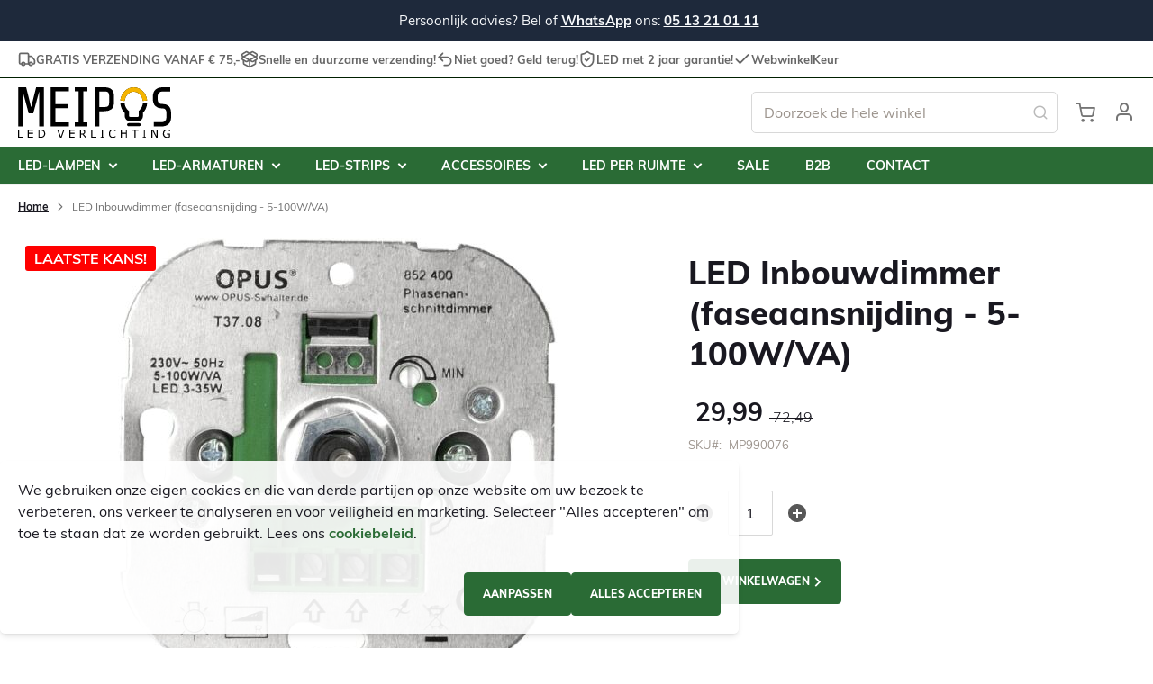

--- FILE ---
content_type: text/html; charset=UTF-8
request_url: https://meiposledverlichting.nl/mp990076-led-inbouwdimmer-faseaansnijding-5w-100w.html
body_size: 23629
content:
<!doctype html>
<html lang="nl">
    <head prefix="og: http://ogp.me/ns# fb: http://ogp.me/ns/fb# product: http://ogp.me/ns/product#">
        <script>
    var LOCALE = 'nl\u002DNL';
    var BASE_URL = 'https\u003A\u002F\u002Fmeiposledverlichting.nl\u002F';
    var require = {
        'baseUrl': 'https\u003A\u002F\u002Fmeiposledverlichting.nl\u002Fstatic\u002Fversion1767808761\u002Ffrontend\u002FSiteation\u002Fmeipos\u002Fnl_NL'
    };</script>        <meta charset="utf-8"/>
<meta name="title" content="LED Inbouwdimmer | Faseaansnijding | 5-100W"/>
<meta name="description" content="Inbouwdimmer voor energiespaarlampen ✓Fase-aansnijding ✓5-100W ✓Druk/draai-bediening ✓MEIPOS: al meer dan 14 jaar dé specialist in LED verlichting"/>
<meta name="robots" content="INDEX,FOLLOW"/>
<meta name="viewport" content="width=device-width, initial-scale=1"/>
<meta name="format-detection" content="telephone=no"/>
<title>LED Inbouwdimmer | Faseaansnijding | 5-100W</title>
                <link rel="stylesheet" type="text/css" media="all" href="https://meiposledverlichting.nl/static/version1767808761/frontend/Siteation/meipos/nl_NL/css/styles-m.css" />
<link rel="stylesheet" type="text/css" media="all" href="https://meiposledverlichting.nl/static/version1767808761/frontend/Siteation/meipos/nl_NL/jquery/uppy/dist/uppy-custom.css" />
<link rel="stylesheet" type="text/css" media="all" href="https://meiposledverlichting.nl/static/version1767808761/frontend/Siteation/meipos/nl_NL/Paynl_Payment/css/payFastCheckout.css" />
<link rel="stylesheet" type="text/css" media="all" href="https://meiposledverlichting.nl/static/version1767808761/frontend/Siteation/meipos/nl_NL/mage/gallery/gallery.css" />
<link rel="stylesheet" type="text/css" media="screen and (min-width: 768px)" href="https://meiposledverlichting.nl/static/version1767808761/frontend/Siteation/meipos/nl_NL/css/styles-l.css" />
<link rel="stylesheet" type="text/css" media="print" href="https://meiposledverlichting.nl/static/version1767808761/frontend/Siteation/meipos/nl_NL/css/print.css" />
<link rel="stylesheet" type="text/css" media="all" href="https://meiposledverlichting.nl/static/version1767808761/frontend/Siteation/meipos/nl_NL/css/main.css" />
<script type="text/javascript" src="https://meiposledverlichting.nl/static/version1767808761/frontend/Siteation/meipos/nl_NL/requirejs/require.js"></script>
<script type="text/javascript" src="https://meiposledverlichting.nl/static/version1767808761/frontend/Siteation/meipos/nl_NL/mage/requirejs/mixins.js"></script>
<script type="text/javascript" src="https://meiposledverlichting.nl/static/version1767808761/frontend/Siteation/meipos/nl_NL/requirejs-config.js"></script>
<script type="text/javascript" src="https://meiposledverlichting.nl/static/version1767808761/frontend/Siteation/meipos/nl_NL/js/vendor/scroll-out.js"></script>
<script type="text/javascript" src="https://meiposledverlichting.nl/static/version1767808761/frontend/Siteation/meipos/nl_NL/Bol_CheckoutViaBol/js/view/button.js"></script>
<link rel="preload" as="font" crossorigin="anonymous" href="https://meiposledverlichting.nl/static/version1767808761/frontend/Siteation/meipos/nl_NL/fonts/muli/Muli-Bold.woff2" />
<link rel="preload" as="font" crossorigin="anonymous" href="https://meiposledverlichting.nl/static/version1767808761/frontend/Siteation/meipos/nl_NL/fonts/muli/Muli-Regular.woff2" />
<link rel="preload" as="font" crossorigin="anonymous" href="https://meiposledverlichting.nl/static/version1767808761/frontend/Siteation/meipos/nl_NL/fonts/muli/Muli-Light.woff2" />
<link rel="preload" as="font" crossorigin="anonymous" href="https://meiposledverlichting.nl/static/version1767808761/frontend/Siteation/meipos/nl_NL/fonts/muli/Muli-ExtraBold.woff2" />
<link rel="preload" as="font" crossorigin="anonymous" href="https://meiposledverlichting.nl/static/version1767808761/frontend/Siteation/meipos/nl_NL/fonts/M2-Luma-Feather/M2-Luma-Feather.woff2" />
<link rel="icon" type="image/x-icon" href="https://meiposledverlichting.nl/media/favicon/default/favicon.ico" />
<link rel="shortcut icon" type="image/x-icon" href="https://meiposledverlichting.nl/media/favicon/default/favicon.ico" />
<meta name="google-site-verification" content="kgVDyWADgx2Vyx7Ci_k8uuVreYURJ74O4G2gYS0ZyDk" />
<meta name="p:domain_verify" content="MALkhkyDEKp4IWQSC7dUfLr11OvUD8HN"/>
<meta name="msvalidate.01" content="DAEBC62A68CDDF36CC2B48DDECA103CF" />
<meta name="author" content="Kees Postma (MEIPOS LED verlichting)" />
<script src="https://analytics.ahrefs.com/analytics.js" data-key="dK1e6nBMqmv10Td5r2QFrQ" async></script>        <link rel='canonical' href='https://meiposledverlichting.nl/mp990076-led-inbouwdimmer-faseaansnijding-5w-100w.html' />



<link rel="manifest" crossorigin="use-credentials" href="https://meiposledverlichting.nl/static/version1767808761/frontend/Siteation/meipos/nl_NL/site.webmanifest">
<link rel="apple-touch-icon" href="https://meiposledverlichting.nl/static/version1767808761/frontend/Siteation/meipos/nl_NL/webapp/apple-touch-icon.png">
<link rel="icon" sizes="32x32" type="image/png" href="https://meiposledverlichting.nl/static/version1767808761/frontend/Siteation/meipos/nl_NL/webapp/favicon-32x32.png">
<link rel="icon" sizes="16x16" type="image/png" href="https://meiposledverlichting.nl/static/version1767808761/frontend/Siteation/meipos/nl_NL/webapp/favicon-16x16.png">
<link rel="mask-icon" color="#2a6b35" href="https://meiposledverlichting.nl/static/version1767808761/frontend/Siteation/meipos/nl_NL/webapp/safari-pinned-tab.svg">
<meta name="application-name" content="Meipos">
<meta name="apple-mobile-web-app-title" content="Meipos">
<meta name="msapplication-TileColor" content="#2a6b35">
<meta name="theme-color" content="#2a6b35">
<!-- BEGIN GOOGLE ANALYTICS CODE -->
<script type="text/x-magento-init">
{
    "*": {
        "Magento_GoogleAnalytics/js/google-analytics": {
            "isCookieRestrictionModeEnabled": 1,
            "currentWebsite": 1,
            "cookieName": "user_allowed_save_cookie",
            "ordersTrackingData": [],
            "pageTrackingData": {"optPageUrl":"","isAnonymizedIpActive":false,"accountId":"G-F4CTJ801B2"}        }
    }
}
</script>
<!-- END GOOGLE ANALYTICS CODE -->
    <script type="text/x-magento-init">
        {
            "*": {
                "Magento_PageCache/js/form-key-provider": {
                    "isPaginationCacheEnabled":
                        0                }
            }
        }
    </script>
    <meta name="google-site-verification" content="kgVDyWADgx2Vyx7Ci_k8uuVreYURJ74O4G2gYS0ZyDk" />

    <script type="application/ld+json">    {
        "@context": "http://schema.org",
        "@type": "WebSite",
        "name": "MEIPOS LED verlichting",
        "url": "https://meiposledverlichting.nl/",
        "potentialAction": {
            "@type": "SearchAction",
            "target": "https://meiposledverlichting.nl/catalogsearch/result/?q={search_term_string}",
            "query-input": "required name=search_term_string"
        }    }
    </script>

    <script type="application/ld+json">        {"@context":"http:\/\/schema.org","@type":"HomeGoodsStore","@id":"https:\/\/meiposledverlichting.nl\/","name":"MEIPOS LED verlichting","image":"https:\/\/meiposledverlichting.nl\/media\/bss\/logo\/","email":"info@meipos.nl","priceRange":"","address":{"@type":"PostalAddress","streetAddress":"De Ynfeart 7-208","addressLocality":"","postalCode":"8447GM","addressCountry":"Nederland"},"telephone":"+31513210111"}    </script>        <script type="application/ld+json">    {
        "@context": "http://schema.org",
        "@type": "Person",
        "name": "MEIPOS LED verlichting",
        "url": "https://meiposledverlichting.nl/",
        "sameAs": [
                            "https://facebook.com/MEIPOSLEDVERLICHTING/"
                                            ,"https://linkedin.com/company/meipos-led-verlichting/about/"
                                            ,"https://instagram.com/meiposled/"
                                            ,"https://nl.pinterest.com/meipos/"
                                            ,"https://youtube.com/channel/UCztPzoMmWm6H6oLU5N4ym8Q"
                                        ]
        }
    </script>
    
<script>    (function() {
        window.dataLayer = window.dataLayer || [];
        function gtag() {
            window.dataLayer.push(arguments);
        }

        const consentSettings = localStorage.getItem('consent-mode');
        const defaultConsent = {
            'ad_storage': 'denied',
            'ad_user_data': 'denied',
            'ad_personalization': 'denied',
            'functionality_storage': 'denied',
            'personalization_storage': 'denied',
            'security_storage': 'denied',
        };

        gtag('consent', 'default', consentSettings ? JSON.parse(consentSettings) : defaultConsent);
    })();</script>
<script nonce="bzV5ZW05Z29nOHIwZnJjOXp0aDk3cHQybnExMjlsbzU=">
    window.YIREO_GOOGLETAGMANAGER2_ENABLED = true;
    (function (events) {
        const initYireoGoogleTagManager2 = function () {
            events.forEach(function (eventType) {
                window.removeEventListener(eventType, initYireoGoogleTagManager2);
            });

                        (function (w, d, s, l, i) {
                w[l] = w[l] || [];
                w[l].push({'gtm.start': new Date().getTime(), event: 'gtm.js'});
                var f = d.getElementsByTagName(s)[0],
                    j = d.createElement(s),
                    dl = l != 'dataLayer' ? '&l=' + l : '';
                j.async = true;
                j.src = 'https\u003A\u002F\u002Fwww.googletagmanager.com' + '/gtm.js?id=' + i + dl;
                f.parentNode.insertBefore(j, f);
            })(window, document, 'script', 'dataLayer', 'GTM\u002DMGBPDQZ');
                    };

        events.forEach(function (eventType) {
            window.addEventListener(eventType, initYireoGoogleTagManager2, {once: true, passive: true})
        });
    })(['load', 'keydown', 'mouseover', 'scroll', 'touchstart', 'wheel']);

    </script>
	        <meta property="og:type" content="og:product" />
        <meta property="og:title" content="LED Inbouwdimmer (faseaansnijding - 5-100W/VA)" />
        <meta property="og:image" content="https://meiposledverlichting.nl/media/catalog/product/cache/7800bb778a954cb4c97ef3c76a1a4610/m/p/mp990076-led-inbouwdimmer-faseaansnijding-5-100w-va.jpg" />
        <meta property="og:description" content="Inbouwdimmer voor energiespaarlampen ✓Fase-aansnijding ✓5-100W ✓Druk/draai-bediening ✓MEIPOS: al meer dan 14 jaar dé specialist in LED verlichting" />
        <meta property="og:url" content="https://meiposledverlichting.nl/mp990076-led-inbouwdimmer-faseaansnijding-5w-100w.html" />

			        <meta property="product:price:amount" content="29.99"/>
	    <meta property="product:price:currency"
    content="EUR"/>
	        </head>
    <body data-container="body"
          data-mage-init='{"loaderAjax": {}, "loader": { "icon": "https://meiposledverlichting.nl/static/version1767808761/frontend/Siteation/meipos/nl_NL/images/loader-2.gif"}}'
        id="html-body" class="catalog-product-view product-mp990076-led-inbouwdimmer-faseaansnijding-5w-100w page-layout-1column">
        
<script type="text/x-magento-init">
    {
        "*": {
            "Magento_PageBuilder/js/widget-initializer": {
                "config": {"[data-content-type=\"slider\"][data-appearance=\"default\"]":{"Magento_PageBuilder\/js\/content-type\/slider\/appearance\/default\/widget":false},"[data-content-type=\"map\"]":{"Magento_PageBuilder\/js\/content-type\/map\/appearance\/default\/widget":false},"[data-content-type=\"row\"]":{"Magento_PageBuilder\/js\/content-type\/row\/appearance\/default\/widget":false},"[data-content-type=\"tabs\"]":{"Magento_PageBuilder\/js\/content-type\/tabs\/appearance\/default\/widget":false},"[data-content-type=\"slide\"]":{"Magento_PageBuilder\/js\/content-type\/slide\/appearance\/default\/widget":{"buttonSelector":".pagebuilder-slide-button","showOverlay":"hover","dataRole":"slide"}},"[data-content-type=\"banner\"]":{"Magento_PageBuilder\/js\/content-type\/banner\/appearance\/default\/widget":{"buttonSelector":".pagebuilder-banner-button","showOverlay":"hover","dataRole":"banner"}},"[data-content-type=\"buttons\"]":{"Magento_PageBuilder\/js\/content-type\/buttons\/appearance\/inline\/widget":false},"[data-content-type=\"products\"][data-appearance=\"carousel\"]":{"Magento_PageBuilder\/js\/content-type\/products\/appearance\/carousel\/widget":false}},
                "breakpoints": {"desktop":{"label":"Desktop","stage":true,"default":true,"class":"desktop-switcher","icon":"Siteation_PageBuilder::css\/images\/switcher\/desktop.svg","conditions":{"min-width":"1280px"},"options":{"products":{"default":{"slidesToShow":"5"}}}},"tablet":{"conditions":{"max-width":"1279px","min-width":"768px"},"options":{"products":{"default":{"slidesToShow":"4"},"continuous":{"slidesToShow":"3"}}},"label":"Tablet","stage":true,"default":false,"class":"tablet-switcher","icon":"Siteation_PageBuilder::css\/images\/switcher\/tablet.svg","media":"only screen and (max-width: 1279px)"},"mobile":{"label":"Mobile","stage":true,"class":"mobile-switcher","icon":"Siteation_PageBuilder::css\/images\/switcher\/mobile.svg","media":"only screen and (max-width: 767px)","conditions":{"max-width":"767px","min-width":"640px"},"options":{"products":{"default":{"slidesToShow":"3"}}},"default":false},"mobile-small":{"conditions":{"max-width":"640px"},"options":{"products":{"default":{"slidesToShow":"2"},"continuous":{"slidesToShow":"1"}}}}}            }
        }
    }
</script>

<script>
    window.fastCheckoutMinicart = false;
    window.fastCheckoutModalEnabled = true;
</script>
<div class="cookie-status-message" id="cookie-status">
    The store will not work correctly when cookies are disabled.</div>
<script type="text&#x2F;javascript">document.querySelector("#cookie-status").style.display = "none";</script>
<script type="text/x-magento-init">
    {
        "*": {
            "cookieStatus": {}
        }
    }
</script>

<script type="text/x-magento-init">
    {
        "*": {
            "mage/cookies": {
                "expires": null,
                "path": "\u002F",
                "domain": ".meiposledverlichting.nl",
                "secure": true,
                "lifetime": "3600"
            }
        }
    }
</script>
    <noscript>
        <div class="message global noscript">
            <div class="content">
                <p>
                    <strong>JavaScript lijkt te zijn uitgeschakeld in uw browser.</strong>
                    <span>
                        Voor de beste gebruikerservaring, zorg ervoor dat javascript ingeschakeld is voor uw browser.                    </span>
                </p>
            </div>
        </div>
    </noscript>

<script>
    window.cookiesConfig = window.cookiesConfig || {};
    window.cookiesConfig.secure = true;
</script><script>    require.config({
        map: {
            '*': {
                wysiwygAdapter: 'mage/adminhtml/wysiwyg/tiny_mce/tinymceAdapter'
            }
        }
    });</script><script>    require.config({
        paths: {
            googleMaps: 'https\u003A\u002F\u002Fmaps.googleapis.com\u002Fmaps\u002Fapi\u002Fjs\u003Fv\u003D3.56\u0026key\u003D'
        },
        config: {
            'Magento_PageBuilder/js/utils/map': {
                style: '',
            },
            'Magento_PageBuilder/js/content-type/map/preview': {
                apiKey: '',
                apiKeyErrorMessage: 'You\u0020must\u0020provide\u0020a\u0020valid\u0020\u003Ca\u0020href\u003D\u0027https\u003A\u002F\u002Fmeiposledverlichting.nl\u002Fadminhtml\u002Fsystem_config\u002Fedit\u002Fsection\u002Fcms\u002F\u0023cms_pagebuilder\u0027\u0020target\u003D\u0027_blank\u0027\u003EGoogle\u0020Maps\u0020API\u0020key\u003C\u002Fa\u003E\u0020to\u0020use\u0020a\u0020map.'
            },
            'Magento_PageBuilder/js/form/element/map': {
                apiKey: '',
                apiKeyErrorMessage: 'You\u0020must\u0020provide\u0020a\u0020valid\u0020\u003Ca\u0020href\u003D\u0027https\u003A\u002F\u002Fmeiposledverlichting.nl\u002Fadminhtml\u002Fsystem_config\u002Fedit\u002Fsection\u002Fcms\u002F\u0023cms_pagebuilder\u0027\u0020target\u003D\u0027_blank\u0027\u003EGoogle\u0020Maps\u0020API\u0020key\u003C\u002Fa\u003E\u0020to\u0020use\u0020a\u0020map.'
            },
        }
    });</script><script>
    require.config({
        shim: {
            'Magento_PageBuilder/js/utils/map': {
                deps: ['googleMaps']
            }
        }
    });</script>    <script nonce="NWFoN2FlaHM0Nm94eXljdnQ1aHRkZTl6Z3I5d2sweWQ=">
        require([
                'jquery',
                'Mirasvit_SearchAutocomplete/js/autocomplete',
                'Mirasvit_SearchAutocomplete/js/typeahead'
            ], function ($, autocomplete, typeahead) {
                const selector = 'input#search, input#mobile_search, .minisearch input[type="text"]';

                $(document).ready(function () {
                    $('#search_mini_form').prop("minSearchLength", 10000);

                    const $input = $(selector);

                    $input.each(function (index, searchInput) {
                                                new typeahead($(searchInput)).init({"query":"","priceFormat":{"pattern":"\u200b\u00a0%s","precision":2,"requiredPrecision":2,"decimalSymbol":",","groupSymbol":".","groupLength":3,"integerRequired":false},"minSearchLength":3,"url":"https:\/\/meiposledverlichting.nl\/searchautocomplete\/ajax\/suggest\/","storeId":"1","delay":100,"isAjaxCartButton":false,"isShowCartButton":true,"isShowImage":true,"isShowPrice":true,"isShowSku":false,"isShowRating":false,"isShowDescription":true,"isShowStockStatus":true,"isShowAdditionalAttributes":false,"isKeepLastSearchRequest":false,"layout":"2columns","popularTitle":"Popular Suggestions","popularSearches":["Led strip 230v 2700k","Buitenlampen","Gu10","Inbouwspots","Smart"],"isTypeaheadEnabled":true,"typeaheadUrl":"https:\/\/meiposledverlichting.nl\/searchautocomplete\/ajax\/typeahead\/","minSuggestLength":2,"currency":"EUR","limit":null,"customerGroupId":0,"filterPosition":"disable","availableOrders":{"position_category_2":"Positie","name.sort_name":"Product Name","price_0_1":"Prijs","verbruik_value.sort_verbruik":"Verbruik (watt)"},"defaultOrder":"_score","localStorageFields":{"prevRequestField":"mstLatestRequest","isRestorePrevRequestFlag":"mstIsRestorePrevRequest","isRefererAutocompleteFlag":"mstIsRefererAutocomplete"}});
                                                new autocomplete($(searchInput)).init({"query":"","priceFormat":{"pattern":"\u200b\u00a0%s","precision":2,"requiredPrecision":2,"decimalSymbol":",","groupSymbol":".","groupLength":3,"integerRequired":false},"minSearchLength":3,"url":"https:\/\/meiposledverlichting.nl\/searchautocomplete\/ajax\/suggest\/","storeId":"1","delay":100,"isAjaxCartButton":false,"isShowCartButton":true,"isShowImage":true,"isShowPrice":true,"isShowSku":false,"isShowRating":false,"isShowDescription":true,"isShowStockStatus":true,"isShowAdditionalAttributes":false,"isKeepLastSearchRequest":false,"layout":"2columns","popularTitle":"Popular Suggestions","popularSearches":["Led strip 230v 2700k","Buitenlampen","Gu10","Inbouwspots","Smart"],"isTypeaheadEnabled":true,"typeaheadUrl":"https:\/\/meiposledverlichting.nl\/searchautocomplete\/ajax\/typeahead\/","minSuggestLength":2,"currency":"EUR","limit":null,"customerGroupId":0,"filterPosition":"disable","availableOrders":{"position_category_2":"Positie","name.sort_name":"Product Name","price_0_1":"Prijs","verbruik_value.sort_verbruik":"Verbruik (watt)"},"defaultOrder":"_score","localStorageFields":{"prevRequestField":"mstLatestRequest","isRestorePrevRequestFlag":"mstIsRestorePrevRequest","isRefererAutocompleteFlag":"mstIsRefererAutocomplete"}});
                    });
                });
            }
        );
    </script>

    <script id="searchAutocompletePlaceholder" type="text/x-custom-template">
    <div class="mst-searchautocomplete__autocomplete">
        <div class="mst-searchautocomplete__spinner">
            <div class="spinner-item spinner-item-1"></div>
            <div class="spinner-item spinner-item-2"></div>
            <div class="spinner-item spinner-item-3"></div>
            <div class="spinner-item spinner-item-4"></div>
        </div>

        <div class="mst-searchautocomplete__close">&times;</div>
    </div>
</script>

<script id="searchAutocompleteWrapper" type="text/x-custom-template">
    <div class="mst-searchautocomplete__wrapper">
        <div class="mst-searchautocomplete__results" data-bind="{
            visible: result().noResults == false,
            css: {
                __all: result().urlAll && result().totalItems > 0
            }
        }">
            <div data-bind="foreach: { data: result().indexes, as: 'index' }">
                <div data-bind="visible: index.totalItems, attr: {class: 'mst-searchautocomplete__index ' + index.identifier}">
                    <div class="mst-searchautocomplete__index-title">
                        <span data-bind="text: index.title"></span>
                        <span data-bind="visible: index.isShowTotals">
                            (<span data-bind="text: index.totalItems"></span>)
                        </span>
                    </div>

                    <div class="mst-searchautocomplete__empty-result" data-bind="visible: index.isMisspell == true">
                        <span data-bind="text: index.textMisspell"></span>
                        <span data-bind="text: index.textCorrected"></span>
                    </div>

                    <ul data-bind="foreach: { data: index.items, as: 'item' }" aria-label="Search Autocomplete Result">
                        <li data-bind="
                            template: { name: index.identifier, data: item },
                            attr: {class: 'mst-searchautocomplete__item ' + index.identifier},
                            event: { mouseover: $parents[1].onMouseOver, mouseout: $parents[1].onMouseOut, mousedown: $parents[1].onClick },
                            css: {_active: $data.isActive}">
                        </li>
                    </ul>
                </div>
            </div>

            <div class="mst-searchautocomplete__show-all" data-bind="visible: result().urlAll && result().totalItems > 0">
                <a data-bind="attr: { href: result().urlAll }">
                    <span data-bind="text: result().textAll"></span>
                </a>
            </div>
        </div>

        <div class="mst-searchautocomplete__empty-result" data-bind="visible: result().noResults == true && !loading()">
            <span data-bind="text: result().textEmpty"></span>
        </div>
    </div>
</script>

<script id="popular" type="text/x-custom-template">
    <a class="title" data-bind="text: query"></a>
</script>

<script id="magento_search_query" type="text/x-custom-template">
    <a class="title" data-bind="text: query_text, attr: {href: url}, highlight"></a> <span class="num_results" data-bind="text: num_results"></span>
</script>

<script id="magento_catalog_product" type="text/x-custom-template">
    <!-- ko if: (imageUrl && $parents[2].config.isShowImage) -->
    <a rel="noreferrer" data-bind="attr: {href: url}">
        <div class="mst-product-image-wrapper"><img data-bind="attr: {src: imageUrl, alt: name}"/></div>
    </a>
    <!-- /ko -->

    <div class="meta">
        <div class="title">
            <a rel="noreferrer" data-bind="html: name, attr: {href: url}, highlight"></a>

            <!-- ko if: (sku && $parents[2].config.isShowSku) -->
            <span class="sku" data-bind="text: sku, highlight"></span>
            <!-- /ko -->

            <!-- ko if: (additionalAttributes && $parents[2].config.isShowAdditionalAttributes) -->
            <div data-bind="foreach: { data: additionalAttributes, as: 'attribute' }">
                <!-- ko if: (attribute) -->
                <div class="additional">
                    <span class="attr-label" data-bind="text: attribute.label"></span>
                    <span class="attr-value" data-bind="text: attribute.value"></span>
                </div>
                <!-- /ko -->
            </div>
            <!-- /ko -->
        </div>

        <!-- ko if: (description && $parents[2].config.isShowDescription) -->
        <div class="description" data-bind="text: description, highlight"></div>
        <!-- /ko -->

        <!-- ko if: (rating && $parents[2].config.isShowRating) -->
        <div>
            <div class="rating-summary">
                <div class="rating-result">
                    <span data-bind="style: { width: rating + '%' }"></span>
                </div>
            </div>
        </div>
        <!-- /ko -->

        <!-- ko if: (stockStatus && $parents[2].config.isShowStockStatus) -->
        <span class="stock_status" data-bind="text: stockStatus, processStockStatus"></span>
        <!-- /ko -->

        <!-- ko if: (addToCartUrl && $parents[2].config.isShowCartButton) -->
        <div class="to-cart">
            <a class="action primary mst__add_to_cart" data-bind="attr: { _href: addToCartUrl }">
                <span>In winkelwagen</span>
            </a>
        </div>
        <!-- /ko -->
    </div>

    <!-- ko if: (price && $parents[2].config.isShowPrice) -->
    <div class="store">
        <div data-bind="html: price" class="price"></div>
    </div>
    <!-- /ko -->
</script>

<script id="magento_catalog_categoryproduct" type="text/x-custom-template">
    <a class="title" data-bind="text: name, attr: {href: url}, highlight"></a>
</script>

<script id="magento_catalog_category" type="text/x-custom-template">
    <a class="title" data-bind="html: name, attr: {href: url}, highlight"></a>
</script>

<script id="magento_cms_page" type="text/x-custom-template">
    <a class="title" data-bind="text: name, attr: {href: url}, highlight"></a>
</script>

<script id="magento_catalog_attribute" type="text/x-custom-template">
    <a class="title" data-bind="text: name, attr: {href: url}, highlight"></a>
</script>

<script id="magento_catalog_attribute_2" type="text/x-custom-template">
    <a class="title" data-bind="text: name, attr: {href: url}, highlight"></a>
</script>

<script id="magento_catalog_attribute_3" type="text/x-custom-template">
    <a class="title" data-bind="text: name, attr: {href: url}, highlight"></a>
</script>

<script id="magento_catalog_attribute_4" type="text/x-custom-template">
    <a class="title" data-bind="text: name, attr: {href: url}, highlight"></a>
</script>

<script id="magento_catalog_attribute_5" type="text/x-custom-template">
    <a class="title" data-bind="text: name, attr: {href: url}, highlight"></a>
</script>

<script id="mirasvit_kb_article" type="text/x-custom-template">
    <a class="title" data-bind="text: name, attr: {href: url}, highlight"></a>
</script>

<script id="external_wordpress_post" type="text/x-custom-template">
    <a class="title" data-bind="text: name, attr: {href: url}, highlight"></a>
</script>

<script id="amasty_blog_post" type="text/x-custom-template">
    <a class="title" data-bind="text: name, attr: {href: url}, highlight"></a>
</script>

<script id="amasty_faq_question" type="text/x-custom-template">
    <a class="title" data-bind="text: name, attr: {href: url}, highlight"></a>
</script>

<script id="magefan_blog_post" type="text/x-custom-template">
    <a class="title" data-bind="text: name, attr: {href: url}, highlight"></a>
</script>

<script id="magefan_secondblog_post" type="text/x-custom-template">
    <a class="title" data-bind="text: name, attr: {href: url}, highlight"></a>
</script>

<script id="mageplaza_blog_post" type="text/x-custom-template">
    <a class="title" data-bind="text: name, attr: {href: url}, highlight"></a>
</script>

<script id="aheadworks_blog_post" type="text/x-custom-template">
    <a class="title" data-bind="text: name, attr: {href: url}, highlight"></a>
</script>

<script id="mirasvit_blog_post" type="text/x-custom-template">
    <a class="title" data-bind="text: name, attr: {href: url}, highlight"></a>
</script>

<script id="mirasvit_gry_registry" type="text/x-custom-template">
    <a class="title" data-bind="text: title, attr: {href: url}, highlight"></a>
    <p data-bind="text: name, highlight"></p>
</script>

<script id="ves_blog_post" type="text/x-custom-template">
    <a class="title" data-bind="text: name, attr: {href: url}, highlight"></a>
</script>

<script id="fishpig_glossary_word" type="text/x-custom-template">
    <a class="title" data-bind="text: name, attr: {href: url}, highlight"></a>
</script>

<script id="blackbird_contentmanager_content" type="text/x-custom-template">
    <a class="title" data-bind="text: name, attr: {href: url}, highlight"></a>
</script>

<script id="mirasvit_brand_page" type="text/x-custom-template">
    <a class="title" data-bind="text: name, attr: {href: url}, highlight"></a>
</script>


    <section class="message global note" aria-label="Winkelmededeling">
        <div class="container text-center">
            <p>Persoonlijk advies? Bel of <a href="https://api.whatsapp.com/send?phone=31513210111" rel="nofollow">WhatsApp</a> ons: <a href="tel:+310513210111">05 13 21 01 11</a></p>
        </div>
    </section>
<noscript><iframe src="https://www.googletagmanager.com/ns.html?id=GTM-MGBPDQZ" height="0" width="0" style="display:none;visibility:hidden"></iframe></noscript>
<div class="page-wrapper"><header class="page-header"><div class="panel wrapper"><div class="panel header">
<section class="usps-wrapper" aria-label="Onze Unieke Verkooppunten">
    <ul class="usps -style-row">
                    <li>
                <svg
                    viewBox="0 0 24 24"
                    xmlns="http://www.w3.org/2000/svg"
                    width="20"
                    height="20"
                    stroke="currentColor"
                    class="text-primary"
                    aria-hidden="true"
                >
                    <use href="https://meiposledverlichting.nl/static/version1767808761/frontend/Siteation/meipos/nl_NL/Siteation_StoreInfoUsps/images/usps.svg#shipping" />
                </svg>
                GRATIS VERZENDING VANAF € 75,-            </li>
                    <li>
                <svg
                    viewBox="0 0 24 24"
                    xmlns="http://www.w3.org/2000/svg"
                    width="20"
                    height="20"
                    stroke="currentColor"
                    class="text-primary"
                    aria-hidden="true"
                >
                    <use href="https://meiposledverlichting.nl/static/version1767808761/frontend/Siteation/meipos/nl_NL/Siteation_StoreInfoUsps/images/usps.svg#package" />
                </svg>
                Snelle en duurzame verzending!            </li>
                    <li>
                <svg
                    viewBox="0 0 24 24"
                    xmlns="http://www.w3.org/2000/svg"
                    width="20"
                    height="20"
                    stroke="currentColor"
                    class="text-primary"
                    aria-hidden="true"
                >
                    <use href="https://meiposledverlichting.nl/static/version1767808761/frontend/Siteation/meipos/nl_NL/Siteation_StoreInfoUsps/images/usps.svg#return" />
                </svg>
                Niet goed? Geld terug!            </li>
                    <li>
                <svg
                    viewBox="0 0 24 24"
                    xmlns="http://www.w3.org/2000/svg"
                    width="20"
                    height="20"
                    stroke="currentColor"
                    class="text-primary"
                    aria-hidden="true"
                >
                    <use href="https://meiposledverlichting.nl/static/version1767808761/frontend/Siteation/meipos/nl_NL/Siteation_StoreInfoUsps/images/usps.svg#shield" />
                </svg>
                LED met 2 jaar garantie!            </li>
                    <li>
                <svg
                    viewBox="0 0 24 24"
                    xmlns="http://www.w3.org/2000/svg"
                    width="20"
                    height="20"
                    stroke="currentColor"
                    class="text-primary"
                    aria-hidden="true"
                >
                    <use href="https://meiposledverlichting.nl/static/version1767808761/frontend/Siteation/meipos/nl_NL/Siteation_StoreInfoUsps/images/usps.svg#check" />
                </svg>
                WebwinkelKeur            </li>
            </ul>
</section>
<a class="action skip contentarea"
   href="#contentarea">
    <span>
        Ga naar de inhoud    </span>
</a>
</div></div><div class="header content"><span class="ntrn__toggle">
            <div class="ntrn__spinner"></div>
        <span class="ntrn__toggle-inner"></span>
</span>
    <a class="logo" href="https://meiposledverlichting.nl/" title="MEIPOS LED verlichting">
        <img src="https://meiposledverlichting.nl/static/version1767808761/frontend/Siteation/meipos/nl_NL/images/logo.svg"
             alt="MEIPOS LED verlichting"
             width="170"             height="100"        />
    </a>
<div class="block block-search">
    <div class="block block-title"><strong>Zoek</strong></div>
    <div class="block block-content">
        <form class="form minisearch" id="search_mini_form"
              action="https://meiposledverlichting.nl/catalogsearch/result/" method="get">
            <div class="field search">
                <label class="label" for="search" data-role="minisearch-label">
                    <span>Zoek</span>
                </label>
                <div class="control">
                    <input id="search"
                                                           data-mage-init='{"quickSearch":{
                                    "formSelector":"#search_mini_form",
                                    "url":"https://meiposledverlichting.nl/search/ajax/suggest/",
                                    "destinationSelector":"#search_autocomplete",
                                    "minSearchLength":"2"}
                               }'
                                                       type="text"
                           name="q"
                           value=""
                           placeholder="Doorzoek&#x20;de&#x20;hele&#x20;winkel"
                           class="input-text"
                           maxlength="128"
                           role="combobox"
                           aria-haspopup="false"
                           aria-autocomplete="both"
                           autocomplete="off"
                           aria-expanded="false"/>
                    <div id="search_autocomplete" class="search-autocomplete"></div>
                    <div class="nested">
    <a class="action advanced" href="https://meiposledverlichting.nl/catalogsearch/advanced/" data-action="advanced-search">
        Geavanceerd zoeken    </a>
</div>
                </div>
            </div>
            <div class="actions">
                <button type="submit"
                    title="Zoek"
                    class="action search"
                    aria-label="Search"
                >
                    <span>Zoek</span>
                </button>
            </div>
        </form>
    </div>
</div>

<div data-block="minicart" class="minicart-wrapper">
    <a class="action showcart" href="https://meiposledverlichting.nl/checkout/cart/"
       data-bind="scope: 'minicart_content'">
        <span class="text">Winkelwagen</span>
        <span class="counter qty empty"
              data-bind="css: { empty: !!getCartParam('summary_count') == false && !isLoading() },
               blockLoader: isLoading">
            <span class="counter-number">
                <!-- ko if: getCartParam('summary_count') -->
                <!-- ko text: getCartParam('summary_count').toLocaleString(window.LOCALE) --><!-- /ko -->
                <!-- /ko -->
            </span>
            <span class="counter-label">
            <!-- ko if: getCartParam('summary_count') -->
                <!-- ko text: getCartParam('summary_count').toLocaleString(window.LOCALE) --><!-- /ko -->
                <!-- ko i18n: 'items' --><!-- /ko -->
            <!-- /ko -->
            </span>
        </span>
    </a>
            <div class="block block-minicart"
             data-role="dropdownDialog"
             data-mage-init='{"dropdownDialog":{
                "appendTo":"[data-block=minicart]",
                "triggerTarget":".showcart",
                "timeout": "2000",
                "closeOnMouseLeave": false,
                "closeOnEscape": true,
                "triggerClass":"active",
                "parentClass":"active",
                "buttons":[]}}'>
            <div id="minicart-content-wrapper" data-bind="scope: 'minicart_content'">
                <!-- ko template: getTemplate() --><!-- /ko -->
            </div>
                    </div>
        <script>window.checkout = {"shoppingCartUrl":"https:\/\/meiposledverlichting.nl\/checkout\/cart\/","checkoutUrl":"https:\/\/meiposledverlichting.nl\/checkout\/","updateItemQtyUrl":"https:\/\/meiposledverlichting.nl\/checkout\/sidebar\/updateItemQty\/","removeItemUrl":"https:\/\/meiposledverlichting.nl\/checkout\/sidebar\/removeItem\/","imageTemplate":"Magento_Catalog\/product\/image_with_borders","baseUrl":"https:\/\/meiposledverlichting.nl\/","minicartMaxItemsVisible":5,"websiteId":"1","maxItemsToDisplay":10,"storeId":"1","storeGroupId":"1","agreementIds":["1"],"payPalBraintreeClientToken":"","customerLoginUrl":"https:\/\/meiposledverlichting.nl\/customer\/account\/login\/referer\/aHR0cHM6Ly9tZWlwb3NsZWR2ZXJsaWNodGluZy5ubC9tcDk5MDA3Ni1sZWQtaW5ib3V3ZGltbWVyLWZhc2VhYW5zbmlqZGluZy01dy0xMDB3Lmh0bWw~\/","isRedirectRequired":false,"autocomplete":"off","captcha":{"user_login":{"isCaseSensitive":false,"imageHeight":50,"imageSrc":"","refreshUrl":"https:\/\/meiposledverlichting.nl\/captcha\/refresh\/","isRequired":false,"timestamp":1768992608}}}</script>    <script type="text/x-magento-init">
    {
        "[data-block='minicart']": {
            "Magento_Ui/js/core/app": {"components":{"minicart_content":{"children":{"subtotal.container":{"children":{"subtotal":{"children":{"subtotal.totals":{"config":{"display_cart_subtotal_incl_tax":1,"display_cart_subtotal_excl_tax":0,"template":"Magento_Tax\/checkout\/minicart\/subtotal\/totals"},"children":{"subtotal.totals.msrp":{"component":"Magento_Msrp\/js\/view\/checkout\/minicart\/subtotal\/totals","config":{"displayArea":"minicart-subtotal-hidden","template":"Magento_Msrp\/checkout\/minicart\/subtotal\/totals"}}},"component":"Magento_Tax\/js\/view\/checkout\/minicart\/subtotal\/totals"}},"component":"uiComponent","config":{"template":"Magento_Checkout\/minicart\/subtotal"}}},"component":"uiComponent","config":{"displayArea":"subtotalContainer"}},"item.renderer":{"component":"Magento_Checkout\/js\/view\/cart-item-renderer","config":{"displayArea":"defaultRenderer","template":"Magento_Checkout\/minicart\/item\/default"},"children":{"item.image":{"component":"Magento_Catalog\/js\/view\/image","config":{"template":"Magento_Catalog\/product\/image","displayArea":"itemImage"}},"checkout.cart.item.price.sidebar":{"component":"uiComponent","config":{"template":"Magento_Checkout\/minicart\/item\/price","displayArea":"priceSidebar"}}}},"extra_info":{"component":"uiComponent","config":{"displayArea":"extraInfo"},"children":{"extra_info_btn":{"component":"Paynl_Payment\/js\/minicart"},"paypal_braintree_message":{"component":"PayPal_Braintree\/js\/messages\/mini-cart"}}},"promotion":{"component":"uiComponent","config":{"displayArea":"promotion"}}},"config":{"itemRenderer":{"default":"defaultRenderer","simple":"defaultRenderer","virtual":"defaultRenderer"},"template":"Magento_Checkout\/minicart\/content"},"component":"Magento_Checkout\/js\/view\/minicart"}},"types":[]}        },
        "*": {
            "Magento_Ui/js/block-loader": "https\u003A\u002F\u002Fmeiposledverlichting.nl\u002Fstatic\u002Fversion1767808761\u002Ffrontend\u002FSiteation\u002Fmeipos\u002Fnl_NL\u002Fimages\u002Floader\u002D1.gif"
        }
    }
    </script>
</div>
<!-- BLOCK account.menu --><div class="account-menu-wrapper">
    <div
        class="actions dropdown options"
        role="link"
        tabindex="0"
        data-mage-init='{"dropdown":{}}'
        data-toggle="account-menu"
        data-trigger-keypress-button="true"
        data-bind="scope: 'customer'">
        <button type="button" class="action show-account-menu" tabindex="-1" data-action="account-menu-toggle">
                            <span class="action-label">Log in</span>
                    </button>
    </div>
    <div class="dropdown account-menu" data-target="dropdown" role="dialog">
                    <ul class="header links"><li class="link authorization-link" data-label="of">
    <a href="https://meiposledverlichting.nl/customer/account/login/referer/aHR0cHM6Ly9tZWlwb3NsZWR2ZXJsaWNodGluZy5ubC9tcDk5MDA3Ni1sZWQtaW5ib3V3ZGltbWVyLWZhc2VhYW5zbmlqZGluZy01dy0xMDB3Lmh0bWw~/"        >Inloggen</a>
</li>
<li><a href="https://meiposledverlichting.nl/customer/account/create/" id="ids6utYLZJ" >Account aanmaken</a></li></ul>            </div>
</div>

<script type="text/x-magento-init">
{
    "*": {
        "Magento_Ui/js/core/app": {
            "components": {
                "customer": {
                    "component": "Magento_Customer/js/view/customer"
                }
            }
        }
    }
}
</script>
<!-- /BLOCK account.menu --></div></header><style media="screen">
    </style>
<nav class="ntrn">
            <div class="ntrn__spinner"></div>
        <ul class="ntrn__menu">
        <li><a href="#"><span>LED-LAMPEN</span></a><ul><li data-ntrn-col="1"><a href="#"><span>LED-lampen</span></a><ul><li><a href="https://meiposledverlichting.nl/led-lamp-e14.html"><span>LED-lamp E14</span></a></li><li><a href="https://meiposledverlichting.nl/led-lamp-e27.html"><span>LED-lamp E27</span></a></li><li><a href="https://meiposledverlichting.nl/led-lamp-e40.html"><span>LED-lamp E40</span></a></li><li><a href="https://meiposledverlichting.nl/led-lamp-gx53.html"><span>LED-lamp GX53</span></a></li></ul></li><li data-ntrn-col="1"><a href="#"><span>LED-spots</span></a><ul><li><a href="https://meiposledverlichting.nl/led-spots-gu10.html"><span>LED-spot GU10</span></a></li><li><a href="https://meiposledverlichting.nl/led-spots-gu53.html"><span>LED-spot GU5.3</span></a></li><li><a href="https://meiposledverlichting.nl/led-g53-ar111.html"><span>LED-spot G53 (AR111)</span></a></li></ul></li><li data-ntrn-col="1"><a href="https://meiposledverlichting.nl/smart-home-lamp.html"><span>Smart Home lampen</span></a><ul><li><a href="https://meiposledverlichting.nl/miboxer/miboxer-slimme-lampen.html"><span>MiBoxer</span><sup style="background:#1f9e18;">Alternatief voor Philips Hue<i style="border-top-color:#1f9e18;"></i></sup></a></li></ul></li><li data-ntrn-col="2"><a href="https://meiposledverlichting.nl/led-steeklampen.html"><span>LED-steeklampen</span></a><ul><li><a href="https://meiposledverlichting.nl/led-steeklampen/led-lamp-g4-12v.html"><span>LED-lamp G4</span></a></li><li><a href="https://meiposledverlichting.nl/led-steeklampen/led-lamp-g9.html"><span>LED-lamp G9</span></a></li><li><a href="https://meiposledverlichting.nl/led-steeklampen/led-lamp-g12.html"><span>LED-lamp G12</span></a></li><li><a href="https://meiposledverlichting.nl/led-steeklampen/led-lamp-gy6-35.html"><span>LED-lamp GY6.35</span></a></li><li><a href="https://meiposledverlichting.nl/led-steeklampen/led-lamp-r7s.html"><span>LED-lamp R7s</span></a></li></ul></li><li data-ntrn-col="2"><a href="https://meiposledverlichting.nl/led-boot-camper-caravan.html"><span>LED Boot-Camper-Caravan (12V-24V)</span></a></li><li data-ntrn-col="2"><a href="https://meiposledverlichting.nl/led-zaklampen.html"><span>LED Zaklampen</span></a></li><li data-ntrn-col="2"><a href="https://meiposledverlichting.nl/led-kerstverlichting.html"><span>LED-kerstverlichting</span><sup style="background:#1f9e18;">Populair<i style="border-top-color:#1f9e18;"></i></sup></a></li><li data-ntrn-col="3"><a href="https://meiposledverlichting.nl/led-tl-buis.html"><span>LED-TL Buizen</span></a><ul><li><a href="https://meiposledverlichting.nl/led-tl-buis/led-t5-buis.html"><span>LED-T5 Buis</span></a></li><li><a href="https://meiposledverlichting.nl/led-tl-buis/led-t8-buis.html"><span>LED-T8 Buis</span></a></li></ul></li><li data-ntrn-col="3"><a href="https://meiposledverlichting.nl/led-pl-lamp.html"><span>LED-PL-lampen</span></a><ul><li><a href="https://meiposledverlichting.nl/led-pl-lamp/led-pl-c-lamp.html"><span>LED-PL-C</span></a></li><li><a href="https://meiposledverlichting.nl/led-pl-lamp/led-pl-s-lamp.html"><span>LED-PL-S</span></a></li><li><a href="https://meiposledverlichting.nl/led-pl-lamp/led-pl-2g7-lamp.html"><span>LED-PL-2G7</span></a></li><li><a href="https://meiposledverlichting.nl/led-pl-lamp/led-pl-l-2g11-lamp.html"><span>LED-PL-L-2G11</span></a></li></ul></li><li data-ntrn-col="3"><a href="https://meiposledverlichting.nl/magneet-led-module.html"><span>Magneet LED-module</span></a></li><li data-ntrn-col="3"><a href="https://meiposledverlichting.nl/led-kweek-lampen.html"><span>LED-kweeklampen</span></a></li><li class="ntrn__custom-img" data-ntrn-custom="image"><img src="https://meiposledverlichting.nl/media/navatron/d9d92180f898835d110493cca71d7dd34d874fc9.jpg" alt="d9d92180f898835d110493cca71d7dd34d874fc9.jpg" /></li></ul></li><li><a href="#"><span>LED-ARMATUREN</span></a><ul><li data-ntrn-col="1"><a href="#"><span>Armaturen voor binnen</span></a><ul><li><a href="#"><span>Inbouwspots</span></a><ul><li><a href="https://meiposledverlichting.nl/led-inbouwspots.html"><span>Inbouwarmaturen met LED</span></a></li><li><a href="https://meiposledverlichting.nl/led-accessoires/led-armaturen.html"><span>Inbouwarmaturen zonder LED</span></a></li></ul></li><li><a href="https://meiposledverlichting.nl/led-plafondlampen/opbouwspots.html"><span>Opbouwspots</span></a></li><li><a href="https://meiposledverlichting.nl/led-plafondlampen/led-downlights.html"><span>LED-downlights</span></a></li><li><a href="https://meiposledverlichting.nl/led-plafondlampen/led-plafonniere-lampen.html"><span>Plafondlampen</span></a></li><li><a href="https://meiposledverlichting.nl/wandlampen.html"><span>Wandlampen</span></a></li><li><a href="https://meiposledverlichting.nl/led-railverlichting.html"><span>LED-railverlichting</span><sup style="background:#1f9e18;">Populair<i style="border-top-color:#1f9e18;"></i></sup></a></li><li><a href="https://meiposledverlichting.nl/led-onderbouwverlichting.html"><span>LED-onderbouwverlichting</span></a></li><li><a href="https://meiposledverlichting.nl/led-plafondlampen/led-batten.html"><span>LED-batten</span></a></li><li><a href="https://meiposledverlichting.nl/led-tl-armaturen.html"><span>TL-armaturen</span></a></li></ul></li><li data-ntrn-col="2"><a href="#"><span>Armaturen voor buiten</span></a><ul><li><a href="https://meiposledverlichting.nl/led-buitenlampen/staande-buitenlampen.html"><span>Staande buitenlampen</span><sup style="background:#fcff61;color:#000000;">SOLAR<i style="border-top-color:#fcff61;"></i></sup></a></li><li><a href="https://meiposledverlichting.nl/led-buitenlampen/wandlampen-voor-buiten.html"><span>Wandlampen</span></a></li><li><a href="https://meiposledverlichting.nl/led-buitenlampen/prikspots.html"><span>Prikspots</span><sup style="background:#fcff61;color:#000000;">Ook solar !<i style="border-top-color:#fcff61;"></i></sup></a></li><li><a href="https://meiposledverlichting.nl/led-buitenlampen/led-grondspots.html"><span>Grondspots</span></a></li><li><a href="https://meiposledverlichting.nl/led-plafondlampen/led-batten.html?beschermingsgraad=216"><span>LED-batten</span></a></li><li><a href="https://meiposledverlichting.nl/led-buitenlampen/led-breedstralers.html"><span>LED-breedstralers</span></a></li><li><a href="https://meiposledverlichting.nl/led-buitenlampen/led-sfeerverlichting.html"><span>LED-sfeerverlichting</span></a></li><li><a href="https://meiposledverlichting.nl/led-lichtslangen.html"><span>LED-lichtslangen</span></a><ul><li><a href="https://meiposledverlichting.nl/led-lichtslang-accessoires.html"><span>Lichtslang Accessoires</span></a></li></ul></li><li><a href="https://meiposledverlichting.nl/led-buitenlampen/led-feestverlichting.html"><span>LED-feestverlichting</span></a></li><li><a href="https://meiposledverlichting.nl/led-prikkabel.html"><span>LED-prikkabel</span></a></li></ul></li><li data-ntrn-col="3"><a href="#"><span>Voor bedrijven en verenigingen</span></a><ul><li><a href="https://meiposledverlichting.nl/led-panelen.html"><span>LED-panelen</span></a></li><li><a href="https://meiposledverlichting.nl/led-galerijverlichting.html"><span>LED-galerij- en portiekverlichting</span></a></li><li><a href="https://meiposledverlichting.nl/led-noodverlichting.html"><span>LED-noodverlichting</span></a></li><li><a href="https://meiposledverlichting.nl/led-bouwlampen.html"><span>LED-bouwlampen</span></a></li><li><a href="https://meiposledverlichting.nl/led-high-bays.html"><span>LED-high bays</span></a></li><li><a href="https://meiposledverlichting.nl/led-tri-proof.html"><span>LED-Tri-proof</span></a></li></ul></li><li class="ntrn__custom-img" data-ntrn-custom="image"><img src="https://meiposledverlichting.nl/media/navatron/350992053f7806e2b710da60d83e5c26cee0882f.jpg" alt="350992053f7806e2b710da60d83e5c26cee0882f.jpg" /></li></ul></li><li><a href="#"><span>LED-STRIPS</span></a><ul><li data-ntrn-col="1"><a href="#"><span>LED-strips</span></a><ul><li><a href="https://meiposledverlichting.nl/led-strips/led-strips-12v.html"><span>LED-strips 12V</span></a></li><li><a href="https://meiposledverlichting.nl/led-strips/led-strips-24v.html"><span>LED-strips 24V</span></a></li><li><a href="https://meiposledverlichting.nl/led-strips/led-strips-230v.html"><span>LED-strips 230V</span><sup style="background:#1f9e18;">Populair<i style="border-top-color:#1f9e18;"></i></sup></a></li><li><a href="https://meiposledverlichting.nl/led-strips/neon-flex-led.html"><span>Neon Flex LED</span></a></li><li><a href="https://meiposledverlichting.nl/led-strips/usb-led-strips-5v.html"><span>USB LED-strips 5V</span></a></li><li><a href="https://meiposledverlichting.nl/led-strips/led-strips-voor-buiten.html"><span>LED-strips voor buiten</span></a></li><li><a href="https://meiposledverlichting.nl/led-strips/led-modules.html"><span>LED-modules</span></a></li><li><a href="https://meiposledverlichting.nl/led-lichtslangen.html"><span>LED-lichtslangen</span></a></li></ul></li><li data-ntrn-col="2"><a href="#"><span>LED-strips op kleur</span></a><ul><li><a href="https://meiposledverlichting.nl/led-strips/led-strips-warm-wit.html"><span>LED-strips Warm wit</span></a></li><li><a href="https://meiposledverlichting.nl/led-strips/led-strips-wit.html"><span>LED-strips Wit</span></a></li><li><a href="https://meiposledverlichting.nl/led-strips/led-strips-dual-white.html"><span>LED-strips Dual White</span></a></li><li><a href="https://meiposledverlichting.nl/led-strips/led-strips-rgb.html"><span>LED-strips RGB</span></a></li><li><a href="https://meiposledverlichting.nl/led-strips/led-strips-rgbww.html"><span>LED-strips RGBW(W)</span></a></li><li><a href="https://meiposledverlichting.nl/led-strips/led-strips-enkelkleurig.html"><span>LED-strips Kleur</span></a></li></ul></li><li data-ntrn-col="3"><a href="https://meiposledverlichting.nl/led-strips/accessoires.html"><span>Accessoires voor LED-strips</span></a><ul><li><a href="https://meiposledverlichting.nl/miboxer/miboxer-controllers.html"><span>MiBoxer Controllers</span></a></li><li><a href="https://meiposledverlichting.nl/led-strips/led-strip-dimmers.html"><span>LED-strip Dimmers</span></a></li><li><a href="https://meiposledverlichting.nl/led-strips/led-strip-controllers.html"><span>RGB-controllers</span></a></li><li><a href="https://meiposledverlichting.nl/led-strips/led-strip-connectoren.html"><span>LED-strip Connectoren</span></a></li><li><a href="https://meiposledverlichting.nl/led-strips/led-strip-profielen.html"><span>LED-strip Profielen</span></a></li><li><a href="https://meiposledverlichting.nl/led-strips/speciaal-voor-230v-strips.html"><span>Speciaal voor 230V-strips</span></a></li><li><a href="https://meiposledverlichting.nl/led-lichtslang-accessoires.html"><span>LED-lichtslang Accessoires</span></a></li><li><a href="https://meiposledverlichting.nl/led-accessoires/led-voeding-transformator.html"><span>Voedingen & Trafo's</span></a></li></ul></li><li class="ntrn__custom-img" data-ntrn-custom="image"><img src="https://meiposledverlichting.nl/media/navatron/46b24cfb5813f9085a579f14c51e8b0ce04fc605.jpg" alt="46b24cfb5813f9085a579f14c51e8b0ce04fc605.jpg" /></li></ul></li><li><a href="https://meiposledverlichting.nl/led-accessoires.html"><span>ACCESSOIRES</span></a><ul><li data-ntrn-col="1"><a href="https://meiposledverlichting.nl/led-accessoires/led-dimmers.html"><span>LED-dimmers</span></a></li><li data-ntrn-col="1"><a href="https://meiposledverlichting.nl/led-accessoires/led-voeding-transformator.html"><span>LED Voedingen & Trafo’s</span></a></li><li data-ntrn-col="1"><a href="https://meiposledverlichting.nl/led-accessoires/led-schakelmateriaal.html"><span>Schakelmateriaal</span></a><ul><li><a href="https://meiposledverlichting.nl/miboxer/miboxer-afstandsbedieningen.html"><span>MiBoxer Afstandsbedieningen</span></a></li><li><a href="https://meiposledverlichting.nl/klikaanklikuit.html"><span>KlikAanKlikUit</span><sup style="background:#1f9e18;">Draadloos schakelen<i style="border-top-color:#1f9e18;"></i></sup></a></li></ul></li><li data-ntrn-col="1"><a href="https://meiposledverlichting.nl/led-accessoires/sensoren.html"><span>Sensoren</span></a></li><li data-ntrn-col="2"><a href="https://meiposledverlichting.nl/led-accessoires/led-armaturen.html"><span>Armaturen</span></a></li><li data-ntrn-col="2"><a href="https://meiposledverlichting.nl/led-accessoires/led-fittingen.html"><span>Fittingen</span></a></li><li data-ntrn-col="2"><a href="https://meiposledverlichting.nl/led-accessoires/led-verloopfittingen.html"><span>Verloopfittingen</span></a></li><li data-ntrn-col="2"><a href="https://meiposledverlichting.nl/led-accessoires/stroomkabels.html"><span>Stroomkabels</span></a></li><li data-ntrn-col="2"><a href="https://meiposledverlichting.nl/led-accessoires/strijkijzersnoer.html"><span>Strijkijzersnoer</span></a></li><li data-ntrn-col="2"><a href="https://meiposledverlichting.nl/led-accessoires/grondkabel.html"><span>Grondkabel</span></a></li><li data-ntrn-col="2"><a href="https://meiposledverlichting.nl/led-accessoires/kabelverbinders.html"><span>Kabelverbinders</span></a></li><li data-ntrn-col="3"><a href="https://meiposledverlichting.nl/led-accessoires/batterijen.html"><span>Batterijen</span></a></li><li data-ntrn-col="3"><a href="https://meiposledverlichting.nl/rookmelders.html"><span>Rookmelders</span></a></li><li class="ntrn__custom-img" data-ntrn-custom="image"><img src="https://meiposledverlichting.nl/media/navatron/ffc19eda8a77e38009dc5d1a99fc8a3ef09922da.jpg" alt="ffc19eda8a77e38009dc5d1a99fc8a3ef09922da.jpg" /></li></ul></li><li><a href="#"><span>LED PER RUIMTE</span></a><ul><li data-ntrn-col="1"><a href="#"><span>Binnenverlichting</span></a><ul><li><a href="https://meiposledverlichting.nl/woonkamerverlichting"><span>Woonkamerverlichting</span></a></li><li><a href="https://meiposledverlichting.nl/keukenverlichting"><span>Keukenverlichting</span></a></li><li><a href="https://meiposledverlichting.nl/badkamerverlichting"><span>Badkamerverlichting</span></a></li><li><a href="https://meiposledverlichting.nl/slaapkamerverlichting"><span>Slaapkamerverlichting</span></a></li><li><a href="https://meiposledverlichting.nl/kastverlichting"><span>Kastverlichting</span></a></li><li><a href="https://meiposledverlichting.nl/kantoorverlichting"><span>Kantoorverlichting</span></a></li><li><a href="https://meiposledverlichting.nl/garageverlichting"><span>Garageverlichting</span></a></li><li><a href="https://meiposledverlichting.nl/led-voor-boot-camper-caravan"><span>Boot, camper en caravan verlichting</span></a></li></ul></li><li data-ntrn-col="2"><a href="https://meiposledverlichting.nl/led-buitenlampen.html"><span>Buitenverlichting</span></a><ul><li><a href="https://meiposledverlichting.nl/tuinverlichting"><span>Tuinverlichting</span></a></li><li><a href="https://meiposledverlichting.nl/wandlampen"><span>Wandlampen</span></a></li><li><a href="https://meiposledverlichting.nl/staande-buitenlampen"><span>Staande buitenlampen</span></a></li><li><a href="https://meiposledverlichting.nl/welke-kleurtemperaturen-zijn-er-beschikbaar-voor-led-buitenverandalampen.html"><span>Veranda en overkapping</span></a></li><li><a href="https://meiposledverlichting.nl/prikspots"><span>Prikspots</span></a></li><li><a href="https://meiposledverlichting.nl/grondspots"><span>Grondspots</span></a></li><li><a href="https://meiposledverlichting.nl/led-breedstralers"><span>LED Breedstralers</span></a></li><li><a href="https://meiposledverlichting.nl/led-lichtslangen"><span>LED Lichtslangen</span></a></li></ul></li><li class="ntrn__custom-img" data-ntrn-custom="image"><img src="https://meiposledverlichting.nl/media/navatron/80098a9f4301a14daeb021cab1afaf68ee09583c.jpg" alt="80098a9f4301a14daeb021cab1afaf68ee09583c.jpg" /></li></ul></li><li><a href="https://meiposledverlichting.nl/led-aanbiedingen.html"><span>SALE</span></a></li><li><a href="https://meipos.nl"><span>B2B</span></a></li><li><a href="/contact"><span>CONTACT</span></a></li>    </ul>
</nav>
<script>
    require(['jquery', 'navatron'], function($) {
        window.$ = $
        $('.ntrn').navatron({
            navBreakpoint: 768,
            mobile: {
                menu: 'flyout',
                menuDirection: 'left',
                parentLink: true,
                parentLinkText: 'Ga naar',
                dim: true,
                accordion: {
                    duration: 0,
                    single: false,
                    scroll: false,
                    scrollOffset: 0                }
            },
            desktop: {
                menu: 'hover',
                animation: 'fadeinup'
            },
            onComplete: function() {}
        })
    })
</script><div class="breadcrumbs"></div>
<script type="text/x-magento-init">
    {
        ".breadcrumbs": {
            "breadcrumbs": {"categoryUrlSuffix":".html","useCategoryPathInUrl":0,"product":"LED Inbouwdimmer (faseaansnijding - 5-100W\/VA)"}        }
    }
</script>
<main id="maincontent" class="page-main"><a id="contentarea" tabindex="-1"></a>
<div class="page messages"><div data-placeholder="messages"></div>
<div data-bind="scope: 'messages'">
    <!-- ko if: cookieMessagesObservable() && cookieMessagesObservable().length > 0 -->
    <div aria-atomic="true" role="alert" class="messages" data-bind="foreach: {
        data: cookieMessagesObservable(), as: 'message'
    }">
        <div data-bind="attr: {
            class: 'message-' + message.type + ' ' + message.type + ' message',
            'data-ui-id': 'message-' + message.type
        }">
            <div data-bind="html: $parent.prepareMessageForHtml(message.text)"></div>
        </div>
    </div>
    <!-- /ko -->

    <div aria-atomic="true" role="alert" class="messages" data-bind="foreach: {
        data: messages().messages, as: 'message'
    }, afterRender: purgeMessages">
        <div data-bind="attr: {
            class: 'message-' + message.type + ' ' + message.type + ' message',
            'data-ui-id': 'message-' + message.type
        }">
            <div data-bind="html: $parent.prepareMessageForHtml(message.text)"></div>
        </div>
    </div>
</div>

<script type="text/x-magento-init">
    {
        "*": {
            "Magento_Ui/js/core/app": {
                "components": {
                        "messages": {
                            "component": "Magento_Theme/js/view/messages"
                        }
                    }
                }
            }
    }
</script>
</div><div class="columns"><div class="column main"><div class="product-info-media-main container"><div class="product-info-main"><div class="page-title-wrapper&#x20;product">
    <h1 class="page-title"
                >
        <span class="base" data-ui-id="page-title-wrapper" itemprop="name">LED Inbouwdimmer (faseaansnijding - 5-100W/VA)</span>    </h1>
    </div>

<div class="product-info-price"><div class="price-box price-final_price" data-role="priceBox" data-product-id="526" data-price-box="product-id-526">
    <span class="special-price">
        

<span class="price-container price-final_price&#x20;tax&#x20;weee"
        >
            <span class="price-label">Speciale prijs</span>
        <span  id="product-price-526"                data-price-amount="29.99"
        data-price-type="finalPrice"
        class="price-wrapper "
    ><span class="price">​ 29,99</span></span>
        </span>
    </span>
    <span class="old-price">
        

<span class="price-container price-final_price&#x20;tax&#x20;weee"
        >
            <span class="price-label">Normale prijs</span>
        <span  id="old-price-526"                data-price-amount="72.49"
        data-price-type="oldPrice"
        class="price-wrapper "
    ><span class="price">​ 72,49</span></span>
        </span>
    </span>

</div><div class="product-info-stock-sku">
<div class="product attribute sku">
            <strong class="type">SKU</strong>
        <div class="value" itemprop="sku">MP990076</div>
</div>
</div></div>

<div class="product-add-form">
    <form data-product-sku="MP990076"
          action="https://meiposledverlichting.nl/checkout/cart/add/uenc/aHR0cHM6Ly9tZWlwb3NsZWR2ZXJsaWNodGluZy5ubC9tcDk5MDA3Ni1sZWQtaW5ib3V3ZGltbWVyLWZhc2VhYW5zbmlqZGluZy01dy0xMDB3Lmh0bWw~/product/526/" method="post"
          id="product_addtocart_form">
        <input type="hidden" name="product" value="526" />
        <input type="hidden" name="selected_configurable_option" value="" />
        <input type="hidden" name="related_product" id="related-products-field" value="" />
        <input type="hidden" name="item"  value="526" />
        <input name="form_key" type="hidden" value="rx4T8HzkfC1zFVr6" />                            <div class="box-tocart">
    <div class="fieldset">
                <div class="field qty">
            <label class="label" for="qty"><span>Aantal</span></label>
            <div class="control btn-group">
                <button type="button"
                    class="action icon simple qty-btn"
                    data-qty-btn data-qty-min
                    title="qty-waarde verlagen">
                    <svg xmlns="http://www.w3.org/2000/svg" width="24" height="24" viewBox="0 0 24 24"><path d="M0 0h24v24H0z" fill="none"/><path d="M12 2C6.48 2 2 6.48 2 12s4.48 10 10 10 10-4.48 10-10S17.52 2 12 2zm5 11H7v-2h10v2z"/></svg>
                </button>
                <input type="number"
                       name="qty"
                       id="qty"
                       min="1"
                       value="1"
                       title="Aantal"
                       class="input-product-qty input-text qty"
                       data-validate="{&quot;required-number&quot;:true,&quot;validate-item-quantity&quot;:{&quot;maxAllowed&quot;:10000,&quot;qtyIncrements&quot;:1}}"
                       />
                <button type="button"
                    class="action icon simple qty-btn"
                    data-qty-btn data-qty-plus
                    title="qty waarde verhogen">
                    <svg xmlns="http://www.w3.org/2000/svg" width="24" height="24" viewBox="0 0 24 24"><path d="M0 0h24v24H0z" fill="none"/><path d="M12 2C6.48 2 2 6.48 2 12s4.48 10 10 10 10-4.48 10-10S17.52 2 12 2zm5 11h-4v4h-2v-4H7v-2h4V7h2v4h4v2z"/></svg>
                </button>
            </div>
        </div>
                <div class="actions">
            <button type="submit"
                    title="In Winkelwagen"
                    class="action primary tocart"
                    id="product-addtocart-button">
                <span>In Winkelwagen</span>
            </button>
                <script type="text/x-magento-init">
        {
            "*": {
                "PayPal_Braintree/js/paypal/product-page": {
                    "buttonConfig": {"clientToken":"","currency":"EUR","environment":"sandbox","merchantCountry":"NL","isCreditActive":false,"skipOrderReviewStep":true,"pageType":"product-details"},
                    "buttonIds": [
                        "#paypal-oneclick-8096682795121791958",
                        "#credit-oneclick-7407449265970101484",
                        "#paylater-oneclick-7503424092283843015"
                    ]
                }
            }
        }
    </script>
            <div class="paypal product-page paypal-logo braintree-paypal-logo oneclick-container">
            <div data-currency="EUR"
                 data-locale="nl_NL"
                 data-amount="29.99"
                 id="paypal-oneclick-8096682795121791958"
                 data-displayname=""
                 data-actionsuccess="https://meiposledverlichting.nl/checkout/onepage/success/"
                 data-funding="paypal"
                 data-fundingicons="true"
                 data-label="paypal"
                 data-color="gold"
                 data-shape="rect"
                 data-location="productpage"
                 data-requiredbillingaddress=""
                 data-storecode="default"
                 data-skiporderreviewstep="1"
                 class="action-braintree-paypal-logo product-page-action"></div>
        </div>
            
<div id="instant-purchase" data-bind="scope:'instant-purchase'">
    <!-- ko template: getTemplate() --><!-- /ko -->
</div>
<script type="text/x-magento-init">
    {
        "#instant-purchase": {
            "Magento_Ui/js/core/app": {"components":{"instant-purchase":{"component":"Magento_InstantPurchase\/js\/view\/instant-purchase","config":{"template":"Magento_InstantPurchase\/instant-purchase","buttonText":"Instant Purchase","purchaseUrl":"https:\/\/meiposledverlichting.nl\/instantpurchase\/button\/placeOrder\/"}}}}        }
    }
</script>
        </div>
    </div>
</div>
<script type="text/x-magento-init">
    {
        "#product_addtocart_form": {
            "Magento_Catalog/js/validate-product": {}
        }
    }
</script>
<script>
    document.addEventListener(
        'click',
        function (e) {
            if (!e.target.hasAttribute('data-qty-btn')) return;
            e.preventDefault();
            var inputValue = document.querySelector('.input-product-qty');
            var qtyChange = e.target;
            if (qtyChange.hasAttribute('data-qty-plus')) {
                inputValue.value++;
            }
            if (qtyChange.hasAttribute('data-qty-min')) {
                if (inputValue.value > 1) {
                    inputValue.value--
                }
            }
        },
        false
    );
</script>
<script nonce="bzV5ZW05Z29nOHIwZnJjOXp0aDk3cHQybnExMjlsbzU=">
    window['YIREO_GOOGLETAGMANAGER2_PRODUCT_DATA_ID_526'] = {"item_id":"MP990076","item_sku":"MP990076","magento_sku":"MP990076","magento_id":"526","item_name":"LED Inbouwdimmer (faseaansnijding - 5-100W\/VA)","item_list_id":"19","item_list_name":"LED Accessoires","price":29.99,"item_category":"LED Accessoires","item_category2":"LED-dimmers","index":0};
</script>
        
                    </form>
</div>

<script type="text/x-magento-init">
    {
        "[data-role=priceBox][data-price-box=product-id-526]": {
            "priceBox": {
                "priceConfig":  {"productId":"526","priceFormat":{"pattern":"\u200b\u00a0%s","precision":2,"requiredPrecision":2,"decimalSymbol":",","groupSymbol":".","groupLength":3,"integerRequired":false},"tierPrices":[]}            }
        }
    }
</script>
<div class="product-social-links"><div class="product-addto-links" data-role="add-to-links">
        <a href="#"
       class="action towishlist"
       data-post='{"action":"https:\/\/meiposledverlichting.nl\/wishlist\/index\/add\/","data":{"product":526,"uenc":"aHR0cHM6Ly9tZWlwb3NsZWR2ZXJsaWNodGluZy5ubC9tcDk5MDA3Ni1sZWQtaW5ib3V3ZGltbWVyLWZhc2VhYW5zbmlqZGluZy01dy0xMDB3Lmh0bWw~"}}'
       data-action="add-to-wishlist"><span>Voeg toe aan verlanglijst</span></a>
<script type="text/x-magento-init">
    {
        "body": {
            "addToWishlist": {"productType":"simple"}        }
    }
</script>
</div>
</div>
<div class="product attribute overview">
        <div class="value" itemprop="description"><ul class="list-style -check">
<li>Fase-aansnijding</li>
<li>5-100W</li>
<li>Druk/draai-bediening</li>
</ul></div>
</div>
</div><div class="product media"><a id="gallery-prev-area" tabindex="-1"></a>
<div class="action-skip-wrapper"><a class="action skip gallery-next-area"
   href="#gallery-next-area">
    <span>
        Ga naar het einde van de afbeeldingen-gallerij    </span>
</a>
</div>

<div class="gallery-placeholder _block-content-loading" data-gallery-role="gallery-placeholder">
    <img
        alt="main product photo"
        class="gallery-placeholder__image"
        src="https://meiposledverlichting.nl/media/catalog/product/cache/eddcaedb9de7b7ccdbfb963779d3c2e4/m/p/mp990076-led-inbouwdimmer-faseaansnijding-5-100w-va.jpg"
        width="500"        height="500"    />
    <link itemprop="image" href="https://meiposledverlichting.nl/media/catalog/product/cache/eddcaedb9de7b7ccdbfb963779d3c2e4/m/p/mp990076-led-inbouwdimmer-faseaansnijding-5-100w-va.jpg">
</div>
<script type="text/x-magento-init">
    {
        "[data-gallery-role=gallery-placeholder]": {
            "mage/gallery/gallery": {
                "mixins":["magnifier/magnify"],
                "magnifierOpts": {"fullscreenzoom":"20","top":"","left":"","width":"","height":"","eventType":"hover","enabled":false,"mode":"outside"},
                "data": [{"thumb":"https:\/\/meiposledverlichting.nl\/media\/catalog\/product\/cache\/06c79899391e6c3432fd1140850a9f49\/m\/p\/mp990076-led-inbouwdimmer-faseaansnijding-5-100w-va.jpg","img":"https:\/\/meiposledverlichting.nl\/media\/catalog\/product\/cache\/eddcaedb9de7b7ccdbfb963779d3c2e4\/m\/p\/mp990076-led-inbouwdimmer-faseaansnijding-5-100w-va.jpg","full":"https:\/\/meiposledverlichting.nl\/media\/catalog\/product\/cache\/dd4850ad4231b6306bceadf38a0bbeed\/m\/p\/mp990076-led-inbouwdimmer-faseaansnijding-5-100w-va.jpg","caption":" | MP990076 | ","position":"1","isMain":true,"type":"image","videoUrl":null}],
                "options": {"nav":"thumbs","loop":true,"keyboard":true,"arrows":true,"allowfullscreen":true,"showCaption":false,"width":500,"thumbwidth":88,"thumbheight":110,"height":500,"transitionduration":500,"transition":"slide","navarrows":true,"navtype":"slides","navdir":"horizontal"},
                "fullscreen": {"nav":"thumbs","loop":true,"navdir":"horizontal","navarrows":false,"navtype":"slides","arrows":true,"showCaption":false,"transitionduration":500,"transition":"slide"},
                 "breakpoints": {"mobile":{"conditions":{"max-width":"767px"},"options":{"options":{"nav":"dots"}}}}            }
        }
    }
</script>
<script type="text/x-magento-init">
    {
        "[data-gallery-role=gallery-placeholder]": {
            "Magento_ProductVideo/js/fotorama-add-video-events": {
                "videoData": [{"mediaType":"image","videoUrl":null,"isBase":true}],
                "videoSettings": [{"playIfBase":"0","showRelated":"0","videoAutoRestart":"0"}],
                "optionsVideoData": []            }
        }
    }
</script>
<div class="action-skip-wrapper"><a class="action skip gallery-prev-area"
   href="#gallery-prev-area">
    <span>
        Ga naar het begin van de afbeeldingen-gallerij    </span>
</a>
</div><a id="gallery-next-area" tabindex="-1"></a>

        <span class="product-label type-laatste-kans!"
         style="background-color: &#x23;ff0000;"     >Laatste kans!</span>
</div></div><input name="form_key" type="hidden" value="rx4T8HzkfC1zFVr6" /><div id="authenticationPopup" data-bind="scope:'authenticationPopup', style: {display: 'none'}">
        <script>window.authenticationPopup = {"autocomplete":"off","customerRegisterUrl":"https:\/\/meiposledverlichting.nl\/customer\/account\/create\/","customerForgotPasswordUrl":"https:\/\/meiposledverlichting.nl\/customer\/account\/forgotpassword\/","baseUrl":"https:\/\/meiposledverlichting.nl\/","customerLoginUrl":"https:\/\/meiposledverlichting.nl\/customer\/ajax\/login\/"}</script>    <!-- ko template: getTemplate() --><!-- /ko -->
        <script type="text/x-magento-init">
        {
            "#authenticationPopup": {
                "Magento_Ui/js/core/app": {"components":{"authenticationPopup":{"component":"Magento_Customer\/js\/view\/authentication-popup","children":{"messages":{"component":"Magento_Ui\/js\/view\/messages","displayArea":"messages"},"captcha":{"component":"Magento_Captcha\/js\/view\/checkout\/loginCaptcha","displayArea":"additional-login-form-fields","formId":"user_login","configSource":"checkout"},"recaptcha":{"component":"Magento_ReCaptchaFrontendUi\/js\/reCaptcha","displayArea":"additional-login-form-fields","reCaptchaId":"recaptcha-popup-login","settings":{"rendering":{"sitekey":"6LfBCDQsAAAAAI4MPq1OmH2fGIMxJnpjvhr0htRv","badge":"inline","size":"invisible","theme":"light","hl":""},"invisible":true}},"remember-me":{"component":"Magento_Persistent\/js\/view\/remember-me-default","displayArea":"additional-login-form-fields"}}}}}            },
            "*": {
                "Magento_Ui/js/block-loader": "https\u003A\u002F\u002Fmeiposledverlichting.nl\u002Fstatic\u002Fversion1767808761\u002Ffrontend\u002FSiteation\u002Fmeipos\u002Fnl_NL\u002Fimages\u002Floader\u002D1.gif"
                            }
        }
    </script>
</div>
<script type="text/x-magento-init">
    {
        "*": {
            "Magento_Customer/js/section-config": {
                "sections": {"stores\/store\/switch":["*"],"stores\/store\/switchrequest":["*"],"directory\/currency\/switch":["*"],"*":["messages"],"customer\/account\/logout":["*","recently_viewed_product","recently_compared_product","persistent"],"customer\/account\/loginpost":["*"],"customer\/account\/createpost":["*"],"customer\/account\/editpost":["*"],"customer\/ajax\/login":["checkout-data","cart","captcha"],"catalog\/product_compare\/add":["compare-products"],"catalog\/product_compare\/remove":["compare-products"],"catalog\/product_compare\/clear":["compare-products"],"sales\/guest\/reorder":["cart"],"sales\/order\/reorder":["cart"],"checkout\/cart\/add":["cart","directory-data"],"checkout\/cart\/delete":["cart"],"checkout\/cart\/updatepost":["cart"],"checkout\/cart\/updateitemoptions":["cart"],"checkout\/cart\/couponpost":["cart"],"checkout\/cart\/estimatepost":["cart"],"checkout\/cart\/estimateupdatepost":["cart"],"checkout\/onepage\/saveorder":["cart","checkout-data","last-ordered-items"],"checkout\/sidebar\/removeitem":["cart"],"checkout\/sidebar\/updateitemqty":["cart"],"rest\/*\/v1\/carts\/*\/payment-information":["cart","last-ordered-items","captcha","instant-purchase"],"rest\/*\/v1\/guest-carts\/*\/payment-information":["cart","captcha"],"rest\/*\/v1\/guest-carts\/*\/selected-payment-method":["cart","checkout-data"],"rest\/*\/v1\/carts\/*\/selected-payment-method":["cart","checkout-data","instant-purchase"],"customer\/address\/*":["instant-purchase"],"customer\/account\/*":["instant-purchase"],"vault\/cards\/deleteaction":["instant-purchase"],"multishipping\/checkout\/overviewpost":["cart"],"paypal\/express\/placeorder":["cart","checkout-data"],"paypal\/payflowexpress\/placeorder":["cart","checkout-data"],"paypal\/express\/onauthorization":["cart","checkout-data"],"persistent\/index\/unsetcookie":["persistent"],"review\/product\/post":["review"],"paymentservicespaypal\/smartbuttons\/placeorder":["cart","checkout-data"],"paymentservicespaypal\/smartbuttons\/cancel":["cart","checkout-data"],"wishlist\/index\/add":["wishlist","customer"],"wishlist\/index\/remove":["wishlist"],"wishlist\/index\/updateitemoptions":["wishlist"],"wishlist\/index\/update":["wishlist"],"wishlist\/index\/cart":["wishlist","cart"],"wishlist\/index\/fromcart":["wishlist","cart"],"wishlist\/index\/allcart":["wishlist","cart"],"wishlist\/shared\/allcart":["wishlist","cart"],"wishlist\/shared\/cart":["cart"],"checkout\/index\/index":["loki-checkout","gtm-checkout"],"rest\/*\/v1\/guest-carts\/*\/set-payment-information":["cart"],"rest\/*\/v1\/carts\/*\/set-payment-information":["cart"],"braintree\/paypal\/placeorder":["cart","checkout-data"],"braintree\/googlepay\/placeorder":["cart","checkout-data"],"checkout\/onepage\/success":["gtm-checkout"]},
                "clientSideSections": ["checkout-data","cart-data"],
                "baseUrls": ["https:\/\/meiposledverlichting.nl\/"],
                "sectionNames": ["messages","customer","compare-products","last-ordered-items","cart","directory-data","captcha","instant-purchase","loggedAsCustomer","persistent","review","payments","wishlist","loki-checkout","gtm-checkout","recently_viewed_product","recently_compared_product","product_data_storage","paypal-billing-agreement","paypal-buyer-country"]            }
        }
    }
</script>
<script type="text/x-magento-init">
    {
        "*": {
            "Magento_Customer/js/customer-data": {
                "sectionLoadUrl": "https\u003A\u002F\u002Fmeiposledverlichting.nl\u002Fcustomer\u002Fsection\u002Fload\u002F",
                "expirableSectionLifetime": 60,
                "expirableSectionNames": ["cart","persistent"],
                "cookieLifeTime": "3600",
                "cookieDomain": "",
                "updateSessionUrl": "https\u003A\u002F\u002Fmeiposledverlichting.nl\u002Fcustomer\u002Faccount\u002FupdateSession\u002F",
                "isLoggedIn": ""
            }
        }
    }
</script>
<script type="text/x-magento-init">
    {
        "*": {
            "Magento_Customer/js/invalidation-processor": {
                "invalidationRules": {
                    "website-rule": {
                        "Magento_Customer/js/invalidation-rules/website-rule": {
                            "scopeConfig": {
                                "websiteId": "1"
                            }
                        }
                    }
                }
            }
        }
    }
</script>
<script type="text/x-magento-init">
    {
        "body": {
            "pageCache": {"url":"https:\/\/meiposledverlichting.nl\/page_cache\/block\/render\/id\/526\/","handles":["default","catalog_product_view","catalog_product_view_type_simple","catalog_product_view_attribute_set_14","catalog_product_view_id_526","catalog_product_view_sku_MP990076","remember_me","bss_richsnippets_remove","yireo_googletagmanager2","yireo_googletagmanager2_catalog_product_view"],"originalRequest":{"route":"catalog","controller":"product","action":"view","uri":"\/mp990076-led-inbouwdimmer-faseaansnijding-5w-100w.html"},"versionCookieName":"private_content_version"}        }
    }
</script>
<script type="application/ld+json">    {
        "@context": "http://schema.org",
        "@type": "BreadcrumbList",
        "itemListElement": {
            "@type": "ListItem",
            "position": 1,
            "name": "LED Inbouwdimmer (faseaansnijding - 5-100W/VA)",
            "item": "https://meiposledverlichting.nl/led-accessoires/led-dimmers/mp990076-led-inbouwdimmer-faseaansnijding-5w-100w.html"
        }
    }
    </script>

<script type="application/ld+json">    {"@context":"http:\/\/schema.org\/","@type":"Product","name":"LED Inbouwdimmer (faseaansnijding - 5-100W\/VA)","image":"https:\/\/meiposledverlichting.nl\/pub\/media\/catalog\/product\/m\/p\/mp990076-led-inbouwdimmer-faseaansnijding-5-100w-va.jpg","description":"Inbouwdimmer voor energiespaarlampen \u2713Fase-aansnijding \u27135-100W \u2713Druk\/draai-bediening \u2713MEIPOS: al meer dan 14 jaar d\u00e9 specialist in LED verlichting","brand":{"@type":"Brand","name":"OPUS"},"sku":"MP990076","gtin":"4028232322932","offers":{"@type":"Offer","priceCurrency":"EUR","priceValidUntil":"2026-01-21","url":"https:\/\/meiposledverlichting.nl\/led-accessoires\/led-dimmers\/mp990076-led-inbouwdimmer-faseaansnijding-5w-100w.html","price":"29.99","availability":"http:\/\/schema.org\/InStock"}}</script>

<div class="product info detailed">
        <div id="product-details" class="anchor-point" aria-hidden="true"></div>
                                                    <div id="description" class="detail-item description">
                <strong class="title">Gegevens</strong>
                <div class="content">
                    
<div class="product attribute description">
        <div class="value" ><p><a href="https://meiposledverlichting.nl/led-accessoires/led-dimmers.html">Inbouwdimmer</a> voor energiespaarlampen met het <a title="LED Lampen en dimmen" href="https://meiposledverlichting.nl/blog/led-lampen-dimmen/" target="_blank" rel="noopener">fase-aansnijding</a> (leading edge) dimprincipe. Deze dimmer is uitermate geschikt voor LED lampen, maar ook voor gloeilampen, dimbare spaarlampen en halogeenlampen met elektronische trafo. Het maximale vermogen van de dimmer is 100W (met een minimum van 5W).</p>
<p>Het vermogen (lees: basishelderheid) is eenvoudig te regelen met een schroefje (potentiometer). Indien de lamp(en) knipperen bij maximale helderheid kan met de instelmogelijkeid "transformatoraanpassing" (potentiometer) de maximale waarde voor een knippervrije werking ingesteld worden. Raadpleeg voor de procedure de bijgeleverde handleiding.</p>
<p>Leverbaar met bijpassend afdekraam en afdekfrontje. Uitwisselbaar met JUNG/GIRA/PEHA-frontjes.</p></div>
</div>
                </div>
                </div>
                                            <div id="additional" class="detail-item additional">
                <strong class="title">Meer informatie</strong>
                <div class="content">
                        <div class="additional-attributes-wrapper table-wrapper">
        <table class="data table additional-attributes" id="product-attribute-specs-table">
            <caption class="table-caption">Meer informatie</caption>
            <tbody>
                            <tr>
                    <th class="col label" scope="row">SKU</th>
                    <td class="col data" data-th="SKU">MP990076</td>
                </tr>
                            <tr>
                    <th class="col label" scope="row">EAN:</th>
                    <td class="col data" data-th="EAN&#x3A;">4028232322932</td>
                </tr>
                            <tr>
                    <th class="col label" scope="row">Merk</th>
                    <td class="col data" data-th="Merk">OPUS</td>
                </tr>
                            <tr>
                    <th class="col label" scope="row">Type product</th>
                    <td class="col data" data-th="Type&#x20;product">Dimmer</td>
                </tr>
                            <tr>
                    <th class="col label" scope="row">Inbouw/Opbouw</th>
                    <td class="col data" data-th="Inbouw&#x2F;Opbouw">Inbouw</td>
                </tr>
                            <tr>
                    <th class="col label" scope="row">Bediening</th>
                    <td class="col data" data-th="Bediening">Druk/Draai</td>
                </tr>
                            <tr>
                    <th class="col label" scope="row">Ingangsspanning (volt)</th>
                    <td class="col data" data-th="Ingangsspanning&#x20;&#x28;volt&#x29;">230V</td>
                </tr>
                            <tr>
                    <th class="col label" scope="row">Uitgangsspanning</th>
                    <td class="col data" data-th="Uitgangsspanning">230VAC</td>
                </tr>
                            <tr>
                    <th class="col label" scope="row">Maximaal vermogen</th>
                    <td class="col data" data-th="Maximaal&#x20;vermogen">100-200W</td>
                </tr>
                            <tr>
                    <th class="col label" scope="row">Vermogen</th>
                    <td class="col data" data-th="Vermogen">5-100 W/VA (LED 3-35W/VA)</td>
                </tr>
                            <tr>
                    <th class="col label" scope="row">Dimprincipe</th>
                    <td class="col data" data-th="Dimprincipe">fase-aansnijding (leading edge)</td>
                </tr>
                            <tr>
                    <th class="col label" scope="row">Beveiliging</th>
                    <td class="col data" data-th="Beveiliging">Elektronische zekering</td>
                </tr>
                            <tr>
                    <th class="col label" scope="row">Aansluitwaarden</th>
                    <td class="col data" data-th="Aansluitwaarden">2 x 1,5 mm&sup2; tot 2 x 2,5 mm&sup2; (massief per klem)</td>
                </tr>
                            <tr>
                    <th class="col label" scope="row">Certificaten</th>
                    <td class="col data" data-th="Certificaten">CE</td>
                </tr>
                            <tr>
                    <th class="col label" scope="row">Extra informatie</th>
                    <td class="col data" data-th="Extra&#x20;informatie">Uitwisselbaar met JUNG/GIRA/PEHA-frontjes. Inclusief Nederlandstalige gebruiksaanwijzing</td>
                </tr>
                        </tbody>
        </table>
    </div>
                </div>
                </div>
                </div>
<script type="text/x-magento-init">
    {
        "body": {
            "requireCookie": {"noCookieUrl":"https:\/\/meiposledverlichting.nl\/cookie\/index\/noCookies\/","triggers":[".action.towishlist"],"isRedirectCmsPage":true}        }
    }
</script>
<script type="text/x-magento-init">
    {
        "*": {
                "Magento_Catalog/js/product/view/provider": {
                    "data": {"items":{"526":{"add_to_cart_button":{"post_data":"{\"action\":\"https:\\\/\\\/meiposledverlichting.nl\\\/checkout\\\/cart\\\/add\\\/uenc\\\/%25uenc%25\\\/product\\\/526\\\/\",\"data\":{\"product\":\"526\",\"uenc\":\"%uenc%\"}}","url":"https:\/\/meiposledverlichting.nl\/checkout\/cart\/add\/uenc\/%25uenc%25\/product\/526\/","required_options":false},"add_to_compare_button":{"post_data":null,"url":"{\"action\":\"https:\\\/\\\/meiposledverlichting.nl\\\/catalog\\\/product_compare\\\/add\\\/\",\"data\":{\"product\":\"526\",\"uenc\":\"aHR0cHM6Ly9tZWlwb3NsZWR2ZXJsaWNodGluZy5ubC9tcDk5MDA3Ni1sZWQtaW5ib3V3ZGltbWVyLWZhc2VhYW5zbmlqZGluZy01dy0xMDB3Lmh0bWw~\"}}","required_options":null},"price_info":{"final_price":29.99,"max_price":29.99,"max_regular_price":29.99,"minimal_regular_price":29.99,"special_price":null,"minimal_price":29.99,"regular_price":72.49,"formatted_prices":{"final_price":"<span class=\"price\">\u200b\u00a029,99<\/span>","max_price":"<span class=\"price\">\u200b\u00a029,99<\/span>","minimal_price":"<span class=\"price\">\u200b\u00a029,99<\/span>","max_regular_price":"<span class=\"price\">\u200b\u00a029,99<\/span>","minimal_regular_price":null,"special_price":null,"regular_price":"<span class=\"price\">\u200b\u00a072,49<\/span>"},"extension_attributes":{"msrp":{"msrp_price":"<span class=\"price\">\u200b\u00a00,00<\/span>","is_applicable":"","is_shown_price_on_gesture":"","msrp_message":"","explanation_message":"Our price is lower than the manufacturer&#039;s &quot;minimum advertised price.&quot; As a result, we cannot show you the price in catalog or the product page. <br><br> You have no obligation to purchase the product once you know the price. You can simply remove the item from your cart."},"tax_adjustments":{"final_price":24.785122966942,"max_price":24.785122966942,"max_regular_price":24.785122966942,"minimal_regular_price":24.785122966942,"special_price":24.785122966942,"minimal_price":24.785122966942,"regular_price":59.909089909091,"formatted_prices":{"final_price":"<span class=\"price\">\u200b\u00a024,79<\/span>","max_price":"<span class=\"price\">\u200b\u00a024,79<\/span>","minimal_price":"<span class=\"price\">\u200b\u00a024,79<\/span>","max_regular_price":"<span class=\"price\">\u200b\u00a024,79<\/span>","minimal_regular_price":null,"special_price":"<span class=\"price\">\u200b\u00a024,79<\/span>","regular_price":"<span class=\"price\">\u200b\u00a059,91<\/span>"}},"weee_attributes":[],"weee_adjustment":"<span class=\"price\">\u200b\u00a029,99<\/span>"}},"images":[{"url":"https:\/\/meiposledverlichting.nl\/media\/catalog\/product\/cache\/2c6462166674fc60f924f78b95694ae8\/m\/p\/mp990076-led-inbouwdimmer-faseaansnijding-5-100w-va.jpg","code":"recently_viewed_products_grid_content_widget","height":300,"width":240,"label":" | MP990076 | ","resized_width":240,"resized_height":300},{"url":"https:\/\/meiposledverlichting.nl\/media\/catalog\/product\/cache\/258fd5e6c7b588a2842a21aba5cce243\/m\/p\/mp990076-led-inbouwdimmer-faseaansnijding-5-100w-va.jpg","code":"recently_viewed_products_list_content_widget","height":340,"width":270,"label":" | MP990076 | ","resized_width":270,"resized_height":340},{"url":"https:\/\/meiposledverlichting.nl\/media\/catalog\/product\/cache\/27126812595dd28f09521fbd4a37aaa1\/m\/p\/mp990076-led-inbouwdimmer-faseaansnijding-5-100w-va.jpg","code":"recently_viewed_products_images_names_widget","height":90,"width":75,"label":" | MP990076 | ","resized_width":75,"resized_height":90},{"url":"https:\/\/meiposledverlichting.nl\/media\/catalog\/product\/cache\/2c6462166674fc60f924f78b95694ae8\/m\/p\/mp990076-led-inbouwdimmer-faseaansnijding-5-100w-va.jpg","code":"recently_compared_products_grid_content_widget","height":300,"width":240,"label":" | MP990076 | ","resized_width":240,"resized_height":300},{"url":"https:\/\/meiposledverlichting.nl\/media\/catalog\/product\/cache\/258fd5e6c7b588a2842a21aba5cce243\/m\/p\/mp990076-led-inbouwdimmer-faseaansnijding-5-100w-va.jpg","code":"recently_compared_products_list_content_widget","height":340,"width":270,"label":" | MP990076 | ","resized_width":270,"resized_height":340},{"url":"https:\/\/meiposledverlichting.nl\/media\/catalog\/product\/cache\/27126812595dd28f09521fbd4a37aaa1\/m\/p\/mp990076-led-inbouwdimmer-faseaansnijding-5-100w-va.jpg","code":"recently_compared_products_images_names_widget","height":90,"width":75,"label":" | MP990076 | ","resized_width":75,"resized_height":90}],"url":"https:\/\/meiposledverlichting.nl\/mp990076-led-inbouwdimmer-faseaansnijding-5w-100w.html","id":526,"name":"LED Inbouwdimmer (faseaansnijding - 5-100W\/VA)","type":"simple","is_salable":"1","store_id":1,"currency_code":"EUR","extension_attributes":{"review_html":"    <div class=\"product-reviews-summary short empty\">\n        <div class=\"reviews-actions\">\n            <a class=\"action add\" href=\"https:\/\/meiposledverlichting.nl\/mp990076-led-inbouwdimmer-faseaansnijding-5w-100w.html#review-form\">\n                Schrijf de eerste review over dit product            <\/a>\n        <\/div>\n    <\/div>\n","wishlist_button":{"post_data":null,"url":"{\"action\":\"https:\\\/\\\/meiposledverlichting.nl\\\/wishlist\\\/index\\\/add\\\/\",\"data\":{\"product\":526,\"uenc\":\"aHR0cHM6Ly9tZWlwb3NsZWR2ZXJsaWNodGluZy5ubC9tcDk5MDA3Ni1sZWQtaW5ib3V3ZGltbWVyLWZhc2VhYW5zbmlqZGluZy01dy0xMDB3Lmh0bWw~\"}}","required_options":null}},"is_available":true}},"store":"1","currency":"EUR","productCurrentScope":"website"}            }
        }
    }
</script>



                        <div class="block related" data-mage-init='{"relatedProducts":{"relatedCheckbox":".related.checkbox"}}' data-limit="0" data-shuffle="0">
                                        <div class="block-title title">
                    <strong id="block-related-heading" role="heading" aria-level="2">Passend bij dit product</strong>
                </div>
                <div class="block-content content" aria-labelledby="block-related-heading">
                                                                                                    <div class="products wrapper grid products-related">
                        <ol class="products list items product-items flex-grid flex-fill">
                                                                                                                                                                                                                                                                                                                                                                                                                                        <li class="item product product-item cell sm-6 md-4 lg-3" style="display: none;">                                                                                                <div class="product-item-info related-available">
                                    <!-- related_products_list-->                                    <a href="https://meiposledverlichting.nl/mp990044-afdekraam-frontje-voor-inbouwdimmer-169.html" class="product photo product-item-photo">
                                        <span class="product-image-container product-image-container-139">
    <span class="product-image-wrapper">
        <img class="product-image-photo"
                        src="https://meiposledverlichting.nl/media/catalog/product/cache/46062c042928ee12df5d4a145770958b/m/p/mp990044-afdekraam-frontje-kubus-55.jpg"
            loading="lazy"
            width="152"
            height="190"
            alt="&#x20;&#x7C;&#x20;MP990044&#x20;&#x7C;&#x20;"/></span>
</span>
<style>.product-image-container-139 {
    width: 152px;
    height: auto;
    aspect-ratio: 152 / 190;
}
.product-image-container-139 span.product-image-wrapper {
    height: 100%;
    width: 100%;
}
@supports not (aspect-ratio: auto) { 
    .product-image-container-139 span.product-image-wrapper {
        padding-bottom: 125%;
    }
}</style>                                    </a>
                                    <div class="product details product-item-details">
                                        <strong class="product name product-item-name"><a class="product-item-link" title="Afdekraam + frontje voor inbouwdimmer (KUBUS)" href="https://meiposledverlichting.nl/mp990044-afdekraam-frontje-voor-inbouwdimmer-169.html">
                                                Afdekraam + frontje voor inbouwdimmer (KUBUS)</a>
                                        </strong>
                                                                                                                        <!-- <div class="subtext">
                                                    </div> -->
                                        
                                                                                
                                                                                                                                                                                                                                                                                    </div>
                                    
                                                                                                            <div class="product actions product-item-actions">
                                                                                                                        <div class="price-box price-final_price" data-role="priceBox" data-product-id="139" data-price-box="product-id-139">
    

<span class="price-container price-final_price&#x20;tax&#x20;weee"
        >
        <span  id="product-price-139"                data-price-amount="7.99"
        data-price-type="finalPrice"
        class="price-wrapper "
    ><span class="price">​ 7,99</span></span>
        </span>

</div>                                                                                                                                                                                                                                                                                                                                                                                                                                                                                                                                <div class="btn-group">
                                                                                                                                                                                                                                                    <div class="secondary-addto-links actions-secondary" data-role="add-to-links">
                                                                                                                        <a href="#"
       class="action towishlist"
       title="Voeg&#x20;toe&#x20;aan&#x20;verlanglijst"
       aria-label="Voeg&#x20;toe&#x20;aan&#x20;verlanglijst"
       data-post='{"action":"https:\/\/meiposledverlichting.nl\/wishlist\/index\/add\/","data":{"product":139,"uenc":"aHR0cHM6Ly9tZWlwb3NsZWR2ZXJsaWNodGluZy5ubC9tcDk5MDA3Ni1sZWQtaW5ib3V3ZGltbWVyLWZhc2VhYW5zbmlqZGluZy01dy0xMDB3Lmh0bWw~"}}'
       data-action="add-to-wishlist"
       role="button">
        <span>Voeg toe aan verlanglijst</span>
    </a>
                                                                                                            </div>
                                                                                                                                                                                                    <div class="actions-primary">
                                                                                                                                                                                                                                                                                                                                                                                    <button class="action tocart icon" data-post='{"action":"https:\/\/meiposledverlichting.nl\/checkout\/cart\/add\/uenc\/aHR0cHM6Ly9tZWlwb3NsZWR2ZXJsaWNodGluZy5ubC9tcDk5MDA3Ni1sZWQtaW5ib3V3ZGltbWVyLWZhc2VhYW5zbmlqZGluZy01dy0xMDB3Lmh0bWw~\/product\/139\/","data":{"product":"139","uenc":"aHR0cHM6Ly9tZWlwb3NsZWR2ZXJsaWNodGluZy5ubC9tcDk5MDA3Ni1sZWQtaW5ib3V3ZGltbWVyLWZhc2VhYW5zbmlqZGluZy01dy0xMDB3Lmh0bWw~"}}' type="button" title="In Winkelwagen">
                                                                    <span class="aria-only">In Winkelwagen</span>
                                                                    <svg width="20" height="20">
                                                                        <use href="https://meiposledverlichting.nl/static/version1767808761/frontend/Siteation/meipos/nl_NL/images/icons/icon-set.svg#cart"/>
                                                                    </svg>
                                                                </button>
                                                                                                                                                                                                                                                                                                                                                                </div>
                                                
                                                                                                                                                                                                                                            </div>
                                                                                                                                                                                                                </div>
                                                                                                                                            </div>
                                                                                                                                                                                                                                                                                                                                                                                                                </li><li class="item product product-item cell sm-6 md-4 lg-3" style="display: none;">                                                                                                <div class="product-item-info related-available">
                                    <!-- related_products_list-->                                    <a href="https://meiposledverlichting.nl/busch-jaeger-afdekraam-dimmerknop-reflex-si-1-voudig-alpinwit-2511-214.html" class="product photo product-item-photo">
                                        <span class="product-image-container product-image-container-2066">
    <span class="product-image-wrapper">
        <img class="product-image-photo"
                        src="https://meiposledverlichting.nl/media/catalog/product/cache/46062c042928ee12df5d4a145770958b/m/p/mp960050s-busch-jaeger-afdekraam_dimmerknop-reflex-si-1-voudig-alpinwit-2511-214.jpg"
            loading="lazy"
            width="152"
            height="190"
            alt="Busch-Jaeger&#x20;Afdekraam&#x2B;Dimmerknop&#x20;-&#x20;Reflex&#x20;SI&#x20;-&#x20;1-voudig&#x20;-&#x20;Alpinwit&#x20;-&#x20;2511-214&#x20;&#x7C;&#x20;MP960050S&#x20;&#x7C;&#x20;&lt;ul&#x20;class&#x3D;&quot;list-style&#x20;-check&quot;&gt;&#x0D;&#x0A;&lt;li&gt;Busch-Jaeger&lt;&#x2F;li&gt;&#x0D;&#x0A;&lt;li&gt;RAL&#x20;9010&lt;&#x2F;li&gt;&#x0D;&#x0A;&lt;li&gt;Past&#x20;op&#x20;de&#x20;meeste&#x20;dimmers&lt;&#x2F;li&gt;&#x0D;&#x0A;&lt;&#x2F;ul&gt;"/></span>
</span>
<style>.product-image-container-2066 {
    width: 152px;
    height: auto;
    aspect-ratio: 152 / 190;
}
.product-image-container-2066 span.product-image-wrapper {
    height: 100%;
    width: 100%;
}
@supports not (aspect-ratio: auto) { 
    .product-image-container-2066 span.product-image-wrapper {
        padding-bottom: 125%;
    }
}</style>                                    </a>
                                    <div class="product details product-item-details">
                                        <strong class="product name product-item-name"><a class="product-item-link" title="Busch-Jaeger Afdekraam+Dimmerknop - Reflex SI - 1-voudig - Alpinwit - 2511-214" href="https://meiposledverlichting.nl/busch-jaeger-afdekraam-dimmerknop-reflex-si-1-voudig-alpinwit-2511-214.html">
                                                Busch-Jaeger Afdekraam+Dimmerknop - Reflex SI - 1-voudig - Alpinwit - 2511-214</a>
                                        </strong>
                                                                                                                        <!-- <div class="subtext">
                                                    </div> -->
                                        
                                                                                
                                                                                                                                                                                                                                                                                    </div>
                                    
                                                                                                            <div class="product actions product-item-actions">
                                                                                                                        <div class="price-box price-final_price" data-role="priceBox" data-product-id="2066" data-price-box="product-id-2066">
    

<span class="price-container price-final_price&#x20;tax&#x20;weee"
        >
        <span  id="product-price-2066"                data-price-amount="12.49"
        data-price-type="finalPrice"
        class="price-wrapper "
    ><span class="price">​ 12,49</span></span>
        </span>

</div>                                                                                                                                                                                                                                                                                                                                                                                                                                                                                                                                <div class="btn-group">
                                                                                                                                                                                                                                                    <div class="secondary-addto-links actions-secondary" data-role="add-to-links">
                                                                                                                        <a href="#"
       class="action towishlist"
       title="Voeg&#x20;toe&#x20;aan&#x20;verlanglijst"
       aria-label="Voeg&#x20;toe&#x20;aan&#x20;verlanglijst"
       data-post='{"action":"https:\/\/meiposledverlichting.nl\/wishlist\/index\/add\/","data":{"product":2066,"uenc":"aHR0cHM6Ly9tZWlwb3NsZWR2ZXJsaWNodGluZy5ubC9tcDk5MDA3Ni1sZWQtaW5ib3V3ZGltbWVyLWZhc2VhYW5zbmlqZGluZy01dy0xMDB3Lmh0bWw~"}}'
       data-action="add-to-wishlist"
       role="button">
        <span>Voeg toe aan verlanglijst</span>
    </a>
                                                                                                            </div>
                                                                                                                                                                                                    <div class="actions-primary">
                                                                                                                                                                                                                                                                                                                                                                                    <button class="action tocart icon" data-post='{"action":"https:\/\/meiposledverlichting.nl\/checkout\/cart\/add\/uenc\/aHR0cHM6Ly9tZWlwb3NsZWR2ZXJsaWNodGluZy5ubC9tcDk5MDA3Ni1sZWQtaW5ib3V3ZGltbWVyLWZhc2VhYW5zbmlqZGluZy01dy0xMDB3Lmh0bWw~\/product\/2066\/","data":{"product":"2066","uenc":"aHR0cHM6Ly9tZWlwb3NsZWR2ZXJsaWNodGluZy5ubC9tcDk5MDA3Ni1sZWQtaW5ib3V3ZGltbWVyLWZhc2VhYW5zbmlqZGluZy01dy0xMDB3Lmh0bWw~"}}' type="button" title="In Winkelwagen">
                                                                    <span class="aria-only">In Winkelwagen</span>
                                                                    <svg width="20" height="20">
                                                                        <use href="https://meiposledverlichting.nl/static/version1767808761/frontend/Siteation/meipos/nl_NL/images/icons/icon-set.svg#cart"/>
                                                                    </svg>
                                                                </button>
                                                                                                                                                                                                                                                                                                                                                                </div>
                                                
                                                                                                                                                                                                                                            </div>
                                                                                                                                                                                                                </div>
                                                                                                                                            </div>
                                </li>                                                    </ol>
                    </div>
                </div>
                </div>
            


                            <div class="block upsell" data-mage-init='{"upsellProducts":{}}' data-limit="0" data-shuffle="0">
                                            <div class="block-title title">
                    <strong id="block-upsell-heading" role="heading" aria-level="2">Andere producten die mogelijk iets voor u zijn!</strong>
                </div>
                <div class="block-content content" aria-labelledby="block-upsell-heading">
                                                                                                    <div class="products wrapper grid products-upsell">
                        <ol class="products list items product-items flex-grid flex-fill">
                                                                                                                                                                                                                                                                                        <li class="item product product-item cell sm-6 md-4 lg-3" style="display: none;">                                                                                                <div class="product-item-info ">
                                    <!-- upsell_products_list-->                                    <a href="https://meiposledverlichting.nl/led-dimmer-230v-fase-afsnijding-inbouw-0-150w-eco-dim-04.html" class="product photo product-item-photo">
                                        <span class="product-image-container product-image-container-1125">
    <span class="product-image-wrapper">
        <img class="product-image-photo"
                        src="https://meiposledverlichting.nl/media/catalog/product/cache/46062c042928ee12df5d4a145770958b/m/p/mp960002-led-dimmer-230v-150w-fase-afsnijding-inbouw.jpg"
            loading="lazy"
            width="152"
            height="190"
            alt="&#x20;&#x7C;&#x20;MP990161&#x20;&#x7C;&#x20;"/></span>
</span>
<style>.product-image-container-1125 {
    width: 152px;
    height: auto;
    aspect-ratio: 152 / 190;
}
.product-image-container-1125 span.product-image-wrapper {
    height: 100%;
    width: 100%;
}
@supports not (aspect-ratio: auto) { 
    .product-image-container-1125 span.product-image-wrapper {
        padding-bottom: 125%;
    }
}</style>                                    </a>
                                    <div class="product details product-item-details">
                                        <strong class="product name product-item-name"><a class="product-item-link" title="LED Dimmer 230V - Fase afsnijding - 0-150W - Inbouw - ECO-DIM.04" href="https://meiposledverlichting.nl/led-dimmer-230v-fase-afsnijding-inbouw-0-150w-eco-dim-04.html">
                                                LED Dimmer 230V - Fase afsnijding - 0-150W - Inbouw - ECO-DIM.04</a>
                                        </strong>
                                                                                                                        <!-- <div class="subtext">
                                                    </div> -->
                                        
                                                                                
                                                                                                                                                                                                                                                                                    </div>
                                    
                                                                                                            <div class="product actions product-item-actions">
                                                                                                                        <div class="price-box price-final_price" data-role="priceBox" data-product-id="1125" data-price-box="product-id-1125">    <span class="normal-price">


<span class="price-container price-final_price&#x20;tax&#x20;weee"
        >
            <span class="price-label">Vanaf</span>
        <span  id="product-price-1125"                data-price-amount="29.99"
        data-price-type="finalPrice"
        class="price-wrapper "
    ><span class="price">​ 29,99</span></span>
        </span>
</span>


</div>                                                                                                                                                                                                    </div>
                                                                                                                                            </div>
                                                                                                                                                                                                                                                                </li><li class="item product product-item cell sm-6 md-4 lg-3" style="display: none;">                                                                                                <div class="product-item-info ">
                                    <!-- upsell_products_list-->                                    <a href="https://meiposledverlichting.nl/led-dimmer-230v-universeel-0-500w-druk-draai-inbouw.html" class="product photo product-item-photo">
                                        <span class="product-image-container product-image-container-1780">
    <span class="product-image-wrapper">
        <img class="product-image-photo"
                        src="https://meiposledverlichting.nl/media/catalog/product/cache/46062c042928ee12df5d4a145770958b/m/p/mp960003-led-dimmer-230v-universeel-500w-druk-draai-inbouw.jpg"
            loading="lazy"
            width="152"
            height="190"
            alt="LED&#x20;Dimmer&#x20;230V&#x20;-&#x20;Universeel&#x20;-&#x20;0-500W&#x20;-&#x20;Druk&#x2F;Draai&#x20;-&#x20;Inbouw&#x20;-&#x20;ECO-DIM.03&#x20;&#x7C;&#x20;MP960003"/></span>
</span>
<style>.product-image-container-1780 {
    width: 152px;
    height: auto;
    aspect-ratio: 152 / 190;
}
.product-image-container-1780 span.product-image-wrapper {
    height: 100%;
    width: 100%;
}
@supports not (aspect-ratio: auto) { 
    .product-image-container-1780 span.product-image-wrapper {
        padding-bottom: 125%;
    }
}</style>                                    </a>
                                    <div class="product details product-item-details">
                                        <strong class="product name product-item-name"><a class="product-item-link" title="LED Dimmer 230V - Universeel - 0-500W - Druk/Draai - Inbouw - ECO-DIM.03" href="https://meiposledverlichting.nl/led-dimmer-230v-universeel-0-500w-druk-draai-inbouw.html">
                                                LED Dimmer 230V - Universeel - 0-500W - Druk/Draai - Inbouw - ECO-DIM.03</a>
                                        </strong>
                                                                                                                        <!-- <div class="subtext">
                                                    </div> -->
                                        
                                                                                
                                                                                                                                                                                                                                                                                    </div>
                                    
                                                                                                            <div class="product actions product-item-actions">
                                                                                                                        <div class="price-box price-final_price" data-role="priceBox" data-product-id="1780" data-price-box="product-id-1780">    <span class="normal-price">


<span class="price-container price-final_price&#x20;tax&#x20;weee"
        >
            <span class="price-label">Vanaf</span>
        <span  id="product-price-1780"                data-price-amount="64.99"
        data-price-type="finalPrice"
        class="price-wrapper "
    ><span class="price">​ 64,99</span></span>
        </span>
</span>


</div>                                                                                                                                                                                                    </div>
                                                                                                                                            </div>
                                                                                                                                                                                                                                                                </li><li class="item product product-item cell sm-6 md-4 lg-3" style="display: none;">                                                                                                <div class="product-item-info ">
                                    <!-- upsell_products_list-->                                    <a href="https://meiposledverlichting.nl/led-dimmer-230v-universeel-wifi-250w-druk-draai-inbouw-eco-dim-07.html" class="product photo product-item-photo">
                                        <span class="product-image-container product-image-container-2062">
    <span class="product-image-wrapper">
        <img class="product-image-photo"
                        src="https://meiposledverlichting.nl/media/catalog/product/cache/46062c042928ee12df5d4a145770958b/m/p/mp960004-led-dimmer-230v-universeel-wifi-250w-druk-draai-inbouw-eco-dim-07.jpg"
            loading="lazy"
            width="152"
            height="190"
            alt="LED&#x20;Dimmer&#x20;230V&#x20;-&#x20;Universeel&#x20;WiFi&#x20;-&#x20;0-250W&#x20;-&#x20;Druk&#x2F;Draai&#x20;-&#x20;Inbouw&#x20;-&#x20;ECO-DIM.07&#x20;&#x7C;&#x20;MP960004"/></span>
</span>
<style>.product-image-container-2062 {
    width: 152px;
    height: auto;
    aspect-ratio: 152 / 190;
}
.product-image-container-2062 span.product-image-wrapper {
    height: 100%;
    width: 100%;
}
@supports not (aspect-ratio: auto) { 
    .product-image-container-2062 span.product-image-wrapper {
        padding-bottom: 125%;
    }
}</style>                                    </a>
                                    <div class="product details product-item-details">
                                        <strong class="product name product-item-name"><a class="product-item-link" title="LED Dimmer 230V - Universeel WiFi - 0-250W - Druk/Draai - Inbouw - ECO-DIM.07" href="https://meiposledverlichting.nl/led-dimmer-230v-universeel-wifi-250w-druk-draai-inbouw-eco-dim-07.html">
                                                LED Dimmer 230V - Universeel WiFi - 0-250W - Druk/Draai - Inbouw - ECO-DIM.07</a>
                                        </strong>
                                                                                                                        <!-- <div class="subtext">
                                                    </div> -->
                                        
                                                                                
                                                                                                                                                                                                                                                                                    </div>
                                    
                                                                                                            <div class="product actions product-item-actions">
                                                                                                                        <div class="price-box price-final_price" data-role="priceBox" data-product-id="2062" data-price-box="product-id-2062">    <span class="normal-price">


<span class="price-container price-final_price&#x20;tax&#x20;weee"
        >
            <span class="price-label">Vanaf</span>
        <span  id="product-price-2062"                data-price-amount="59.99"
        data-price-type="finalPrice"
        class="price-wrapper "
    ><span class="price">​ 59,99</span></span>
        </span>
</span>


</div>                                                                                                                                                                                                    </div>
                                                                                                                                            </div>
                                </li>                                                    </ol>
                    </div>
                </div>
                </div>
            </div></div></main><footer class="page-footer"><div class="footer content">
<div class="footer-main">
    <div class="footer-social">
                    <div class="section block newsletter">
  <strong class="title">
      Meld je aan voor onze nieuwsbrief      <svg width="32" height="32" fill="#e0da2f" class="align-text-bottom">
          <use href="https://meiposledverlichting.nl/static/version1767808761/frontend/Siteation/meipos/nl_NL/images/icons/icon-set.svg#bulb"/>
      </svg>
  </strong>
  <div class="content">
    <form class="form subscribe"
      novalidate
      action="https://meiposledverlichting.nl/newsletter/subscriber/new/"
      method="post"
      data-mage-init='{"validation": {"errorClass": "mage-error"}}' id="newsletter-validate-detail">
      <div class="field newsletter">
        <label class="label"for="newsletter">Abonneer u op onze nieuwsbrief</label>
        <div class="control">
          <input name="email"
            type="email"
            id="newsletter"
            placeholder="Voer uw e-mailadres in"
            autocomplete="email"
            data-validate="{required:true, 'validate-email':true}" />
        </div>
      </div>
      <div class="actions">
        <button class="action subscribe cta-next icon"
          title="Inschrijven"
          type="submit">
        </button>
      </div>
    </form>
      </div>
</div>
                            <div id="social" class="social-wrapper">
                <strong>Volg ons op Social Media</strong>
                
<div class="socials">
            <a
            class="action linkedin"
            href="https://linkedin.com/company/meipos-led-verlichting/about/"
            target="_blank"
            rel="noopener noreferrer"
            title="Ga naar onze LinkedIn pagina"
        >
            <svg viewBox="0 0 24 24" xmlns="http://www.w3.org/2000/svg" width="24" height="24" fill="currentColor">
                <use href="https://meiposledverlichting.nl/static/version1767808761/frontend/Siteation/meipos/nl_NL/Siteation_StoreInfo/images/socials.svg#linkedin" />
            </svg>
        </a>
            <a
            class="action facebook"
            href="https://facebook.com/MEIPOSLEDVERLICHTING/"
            target="_blank"
            rel="noopener noreferrer"
            title="Ga naar onze Facebook pagina"
        >
            <svg viewBox="0 0 24 24" xmlns="http://www.w3.org/2000/svg" width="24" height="24" fill="currentColor">
                <use href="https://meiposledverlichting.nl/static/version1767808761/frontend/Siteation/meipos/nl_NL/Siteation_StoreInfo/images/socials.svg#facebook" />
            </svg>
        </a>
            <a
            class="action instagram"
            href="https://www.instagram.com/meiposled"
            target="_blank"
            rel="noopener noreferrer"
            title="Verken onze Instagram pagina"
        >
            <svg viewBox="0 0 24 24" xmlns="http://www.w3.org/2000/svg" width="24" height="24" fill="currentColor">
                <use href="https://meiposledverlichting.nl/static/version1767808761/frontend/Siteation/meipos/nl_NL/Siteation_StoreInfo/images/socials.svg#instagram" />
            </svg>
        </a>
            <a
            class="action pinterest"
            href="https://nl.pinterest.com/meipos/"
            target="_blank"
            rel="noopener noreferrer"
            title="Verken onze Pinterest pagina"
        >
            <svg viewBox="0 0 24 24" xmlns="http://www.w3.org/2000/svg" width="24" height="24" fill="currentColor">
                <use href="https://meiposledverlichting.nl/static/version1767808761/frontend/Siteation/meipos/nl_NL/Siteation_StoreInfo/images/socials.svg#pinterest" />
            </svg>
        </a>
            <a
            class="action youtube"
            href="https://youtube.com/channel/UCztPzoMmWm6H6oLU5N4ym8Q"
            target="_blank"
            rel="noopener noreferrer"
            title="Ga naar onze YouTube pagina"
        >
            <svg viewBox="0 0 24 24" xmlns="http://www.w3.org/2000/svg" width="24" height="24" fill="currentColor">
                <use href="https://meiposledverlichting.nl/static/version1767808761/frontend/Siteation/meipos/nl_NL/Siteation_StoreInfo/images/socials.svg#youtube" />
            </svg>
        </a>
    </div>
            </div>
            </div>
    <div class="flex-grid gap">
                    <div class="footer-column has-menu footer-menu cell sm-6 lg-3">
                <div class="widget block block-static-block">
    <div data-content-type="html" data-appearance="default" data-element="main" data-decoded="true"><nav class="menu">
<h3 class="title">Klantenservice</h3>
<ul>
<li><a title="Veilig betalen" href="/veilig-betalen">Veilig betalen</a></li>
<li><a title="Verzending en bezorging" href="/verzending" target="_self">Verzending en bezorging</a></li>
<li><a title="Bestellingen" href="/sales/guest/form/">Bestellingen</a></li>
<li><a title="Garantie &amp; Retouren" href="/garantie-retouren" target="_self">Garantie &amp; Retouren</a></li>
<li><a title="Klachten" href="/klachten">Klachten</a></li>
<li><a title="Dropshipper of reseller worden" href="/reseller-of-dropshipper">Dropshipper of reseller worden</a></li>
<li><a title="Terughaalacties" href="/terughaalacties">Terughaalacties</a></li>
</ul>
</nav></div></div>
            </div>
                            <div class="footer-column has-menu footer-menu cell sm-6 lg-3">
                <div class="widget block block-static-block">
    <div data-content-type="html" data-appearance="default" data-element="main" data-decoded="true"><nav class="menu">
<h3 class="title">Over LED</h3>
<ul>
<li><a title="Nieuws" href="/nieuws">Nieuws</a></li>
<li><a title="Blogs" href="/blog">Blogs</a></li>
<li><a title="led-besparingscalculator" href="/led-besparingscalculator">Besparingscalculator</a></li>
<li><a title="led-lamp" href="/ledlamp">De LED-lamp</a></li>
<li><a title="Lichttechniek" href="/lichttechniek">Lichttechniek</a></li>
<li><a title="Licht en gezondheid" href="/licht-gezondheid">Licht en gezondheid</a></li>
<li><a title="Veelgestelde vragen" href="/veel-gestelde-vragen">Veelgestelde vragen</a></li>
</ul>
</nav></div></div>
            </div>
                            <div class="footer-column has-menu footer-menu cell sm-6 lg-3">
                <div class="widget block block-static-block">
    <nav class="menu">
<h3 class="title">Over MEIPOS</h3>
<ul>
<li><a title="Over ons" href="/over-ons">Over ons</a></li>
<li><a title="Bedrijfsgegevens" href="/bedrijfsgegevens">Bedrijfsgegevens</a></li>
<li><a title="MVO Profiel" href="/mvo-duurzaamheid-dgmr-meipos">MVO Profiel</a></li>
</ul>
<p>&nbsp;</p>
<h3 class="title">Merken</h3>
<ul>
<li><a title="Ons huismerk QUALEDY" href="https://qualedy.nl/" target="_blank" rel="noopener">QUALEDY</a></li>
<li><a title="MiBoxer Smart Home " href="/miboxer.html">MiBoxer</a></li>
<li><a href="/klikaanklikuit.html">KlikAanKlikUit</a></li>
</ul>
</nav></div>
            </div>
                            <div class="footer-column footer-contactinfo cell sm-6 lg-3">
                <h3 class="title">Contact</h3>
                
<div
    class="storeinfo footer-block"
    itemscope
    itemtype="https://schema.org/Store"
>
    <div itemprop="name">
        <strong>MEIPOS LED verlichting</strong>
    </div>
    <address
        itemprop="address"
        itemscope
        itemtype="https://schema.org/PostalAddress"
     rel="nofollow">
                    <span itemprop="streetAddress">
                De Ynfeart 7-208                            </span>
            <br>
                            <span itemprop="postalCode">8447GM</span>
                            <span itemprop="addressLocality">Heerenveen</span>
            <br>
                                            <span itemprop="addressRegion">Friesland,</span>
                        <span itemprop="addressCountry">Nederland</span>
            </address>
    <dl>
                    <dt>Telefoonnummer:</dt>
            <dd itemprop="telephone">
                <a href="tel:&#x2B;31513210111">
                    +31 51 32 10 111                </a>
            </dd>
                                        <dt>Whatsapp:</dt>
            <dd>
                <a href="https://api.whatsapp.com/send?phone=31513210111" rel="nofollow">
                    31 51 32 10 111                </a>
            </dd>
                            <dt>E-mail:</dt>
            <dd itemprop="email">
                <a href="mailto:info@meiposledverlichting.nl">
                    info@meiposledverlichting.nl                </a>
            </dd>
                            <dt>BTW-Nummer:</dt>
            <dd>NL858748484B01</dd>
                            <dt>KvK-Nummer:</dt>
            <dd>71523324</dd>
                            <dt>Iban-Number:</dt>
            <dd>NL35INGB0682982113</dd>
            </dl>
</div>
            </div>
            </div>
</div>

<div class="subfooter">
    <div id="payment-shipping" class="flex-grid gap">
                    <div class="cell md-6">
                
<div class="postnl-footer">
    <img src="https://meiposledverlichting.nl/static/version1767808761/frontend/Siteation/meipos/nl_NL/images/payments/postnl.svg" alt="PostNL" width="96" height="95" loading="lazy">
    <p>
        Op de bezorgdag niet thuis?<br>
        Haal zelf je pakket bij een zelf te kiezen
        <a class="action simple" href="https://myparcel.us12.list-manage.com/track/click?u=a0d26af216fab36c0f62a651d&amp;id=6c58b4d239&amp;e=f996626a0c" title="PostNL Afhaallocaties" target="_blank" rel="noopener noreferrer">afhaallocatie!</a>
    </p>
</div>
            </div>
                            <div class="cell md-6">
                
<div class="payment-options">
    <strong class="title">Je kunt veilig betalen met</strong>
    <div class="payment-logos">
        <img
            src="https://meiposledverlichting.nl/static/version1767808761/frontend/Siteation/meipos/nl_NL/images/payments/ideal.svg"
            alt="iDEAL"
            width="60"
            height="50"
            loading="lazy"
        >
        <img
            src="https://meiposledverlichting.nl/static/version1767808761/frontend/Siteation/meipos/nl_NL/images/payments/riverty.svg"
            alt="riverty"
            width="60"
            height="50"
            loading="lazy"
        >
        <img
            src="https://meiposledverlichting.nl/static/version1767808761/frontend/Siteation/meipos/nl_NL/images/payments/klarna.svg"
            alt="PayPal"
            width="60"
            height="50"
            loading="lazy"
        >
        <img
            src="https://meiposledverlichting.nl/static/version1767808761/frontend/Siteation/meipos/nl_NL/images/payments/paypal.svg"
            alt="PayPal"
            width="60"
            height="50"
            loading="lazy"
        >
        <img
            src="https://meiposledverlichting.nl/static/version1767808761/frontend/Siteation/meipos/nl_NL/images/payments/googlepay.svg"
            alt="google pay"
            width="60"
            height="50"
            loading="lazy"
        >
        <img
            src="https://meiposledverlichting.nl/static/version1767808761/frontend/Siteation/meipos/nl_NL/images/payments/bancontact.svg"
            alt="Bancontact"
            width="60"
            height="50"
            loading="lazy"
        >
        <img
            src="https://meiposledverlichting.nl/static/version1767808761/frontend/Siteation/meipos/nl_NL/images/payments/sofort.svg"
            alt="SOFORT"
            width="60"
            height="50"
            loading="lazy"
        >
    </div>
</div>
            </div>
            </div>
    <div id="copyright" class="copyright-section">
                    <div data-content-type="html" data-appearance="default" data-element="main" data-decoded="true"><p>Alle genoemde prijzen zijn in euro’s (€) en inclusief btw, tenzij anders vermeld. Getoonde afbeeldingen kunnen afwijken van het werkelijke product.</p>
<p>Wij zijn aangesloten bij <a href="https://www.webwinkelkeur.nl/webshop/MEIPOS-LED-verlichting_1011" target="_blank" rel="noopener">WebwinkelKeur</a>, het webshop keurmerk voor eerlijke ondernemers.</p></div>                <div class="copyright-wrapper">
                            <small class="copyright">
    <span>Copyright © 2008-2026 MEIPOS B.V.®</span>
</small>
                                        <div data-content-type="html" data-appearance="default" data-element="main" data-decoded="true"><div>MEIPOS LED verlichting is onderdeel van MEIPOS B.V.</a>
<ul>
<li><a title="Algemene voorwaarden" href="/algemene-voorwaarden">Algemene voorwaarden</a></li>
<li><a title="Privacyverklaring" href="/privacyverklaring">Privacy</a></li>
<li><a title="Cookieverklaring" href="/cookieverklaring">Cookies</a></li>
<li><a title="Copyright" href="/copyright">Copyright</a></li>
</ul>
</div></div>                    </div>
    </div>
</div>
</div></footer><script type="text/x-magento-init">
        {
            "*": {
                "Magento_Ui/js/core/app": {
                    "components": {
                        "storage-manager": {
                            "component": "Magento_Catalog/js/storage-manager",
                            "appendTo": "",
                            "storagesConfiguration" : {"recently_viewed_product":{"requestConfig":{"syncUrl":"https:\/\/meiposledverlichting.nl\/catalog\/product\/frontend_action_synchronize\/"},"lifetime":"1000","allowToSendRequest":null},"recently_compared_product":{"requestConfig":{"syncUrl":"https:\/\/meiposledverlichting.nl\/catalog\/product\/frontend_action_synchronize\/"},"lifetime":"1000","allowToSendRequest":null},"product_data_storage":{"updateRequestConfig":{"url":"https:\/\/meiposledverlichting.nl\/rest\/default\/V1\/products-render-info"},"requestConfig":{"syncUrl":"https:\/\/meiposledverlichting.nl\/catalog\/product\/frontend_action_synchronize\/"},"allowToSendRequest":null}}                        }
                    }
                }
            }
        }
</script>
<style>
    :root {
        }
</style>


<div
    id="cookieNoticePopover"
    role="alertdialog"
    class="cookie-notice-popover"
    aria-labelledby="cookieNoticePopoverTitle"
    hidden
>
    <p id="cookieNoticePopoverTitle">
        We gebruiken onze eigen cookies en die van derde partijen op onze website om uw bezoek te verbeteren, ons verkeer te analyseren en voor veiligheid en marketing. Selecteer &quot;Alles accepteren&quot; om toe te staan dat ze worden gebruikt. Lees ons <a href="https://meiposledverlichting.nl/privacy-policy-cookie-restriction-mode/" class="text-blue-800 font-medium hover:underline">cookiebeleid</a>.    </p>
    <div class="toolbar cookie-toolbar">
        <button
            type="button"
            class="action action-primary"
            onclick="cookieConsent.acceptAll()"
        >
            Alles accepteren        </button>
        <button
            type="button"
            class="action action-secondary"
            onclick="cookieConsent.showModal()"
        >
            Aanpassen        </button>
    </div>
</div>

<div id="cookieNoticeButton" hidden>
    <button
        type="button"
        class="action action-primary cookie-notice"
        title="Cookie&#x20;instellingen&#x20;bijwerken"
        aria-label="Cookie&#x20;instellingen&#x20;bijwerken"
        onclick="eventDispatch('show-consent-modal')"
    >
        <svg xmlns="http://www.w3.org/2000/svg" width="24" height="24" viewBox="0 0 24 24" fill="none" stroke="currentColor" stroke-width="2" stroke-linecap="round" stroke-linejoin="round">
            <path d="M12 2a10 10 0 1 0 10 10 4 4 0 0 1-5-5 4 4 0 0 1-5-5" />
            <path d="M8.5 8.5v.01" />
            <path d="M16 15.5v.01" />
            <path d="M12 12v.01" />
            <path d="M11 17v.01" />
            <path d="M7 14v.01" />
        </svg>
    </button>
</div>

<script>
    window.addEventListener('show-consent-banner', (event) => {
        const isVisible = event.detail.open;
        cookieNoticePopover.toggleAttribute('hidden', !isVisible);
        cookieNoticeButton.toggleAttribute('hidden', isVisible);
    });
</script>

<dialog id="cookieNoticeModal" class="cookie-notice-modal" aria-labelledby="cookieNoticeModalTitle">
    <h2 id="cookieNoticeModalTitle">Cookie instellingen</h2>
    <p class="text-pretty mb-2">
        Welkom bij onze cookie-instellingen!        Hier kunt u bepalen welke cookies wij mogen gebruiken om uw ervaring op onze website te verbeteren.        Wij nemen uw privacy serieus en zullen uw persoonlijke gegevens nooit zonder uw toestemming delen.    </p>
    <p>
        <a href="https://meiposledverlichting.nl/privacy-policy-cookie-restriction-mode/">
            Meer informatie        </a>
    </p>
    <form id="cookieNoticeModalForm" action="#">
        <fieldset id="consent-necessary" class="fieldset" disabled>
            <label class="field-cookie">
                <span>Noodzakelijke cookies</span>
                <input
                    type="checkbox"
                    name="consent-necessary"
                    checked
                    disabled
                    role="switch"
                    class="form-switch"
                >
            </label>
            <p class="field-cookie-note">
                Noodzakelijke cookies helpen een website bruikbaar te maken door basisfuncties zoals paginanavigatie en toegang tot beveiligde delen van de website mogelijk te maken. De website kan niet goed functioneren zonder deze cookies.            </p>
        </fieldset>
        <fieldset id="consent-preferences" class="fieldset">
            <label class="field-cookie">
                <span>Voorkeurscookies</span>
                <input
                    type="checkbox"
                    name="consent-preferences"
                    role="switch"
                    class="form-switch"
                >
            </label>
            <p class="field-cookie-note">
                Voorkeurscookies zorgen ervoor dat een website informatie kan onthouden die van invloed is op het gedrag en de vormgeving van de website, zoals de taal van uw voorkeur of de regio waar u woont.            </p>
        </fieldset>
        <fieldset id="consent-analytics" class="fieldset">
            <label class="field-cookie">
                <span>Statistische cookies</span>
                <input
                    type="checkbox"
                    name="consent-analytics"
                    role="switch"
                    class="form-switch"
                >
            </label>
            <p class="field-cookie-note">
                Statistische cookies helpen eigenaren van websites begrijpen hoe bezoekers hun website gebruiken, door anoniem gegevens te verzamelen en te rapporteren.            </p>
        </fieldset>
        <fieldset id="consent-marketing" class="fieldset">
            <label class="field-cookie">
                <span>Marketing cookies</span>
                <input
                    type="checkbox"
                    name="consent-marketing"
                    role="switch"
                    class="form-switch"
                >
            </label>
            <p class="field-cookie-note">
                Marketingcookies worden gebruikt om bezoekers te volgen wanneer ze verschillende websites bezoeken. Hun doel is advertenties weergeven die zijn toegesneden op en relevant zijn voor de individuele gebruiker. Deze advertenties worden zo waardevoller voor uitgevers en externe adverteerders.            </p>
        </fieldset>
        <div class="toolbar cookie-toolbar">
            <button
                type="button"
                class="action action-primary"
                onclick="cookieConsentModal.acceptAll()"
            >
                Alles accepteren            </button>
            <button
                type="submit"
                class="action action-secondary"
            >
                Selectie bevestigen            </button>
            <button
                type="button"
                class="action action-secondary"
                onclick="cookieConsentModal.denyAll()"
            >
                Alles weigeren            </button>
        </div>
    </form>
</dialog>

<script>
window.cookieConsentModal = {};
((cookieConsentModal) => {
    const cookieModal = document.getElementById('cookieNoticeModal');
    const form = document.getElementById('cookieNoticeModalForm');
    let consentConfig = {
        necessary: true,
        preferences: false,
        analytics: false,
        marketing: false,
    };
    let localStoreCookies = null;

    function setConsentForm() {
        localStoreCookies = JSON.parse(localStorage.getItem('consent-mode'));
        const data = localStoreCookies;
        if (data) {
            consentConfig = {
                necessary: true,
                marketing: data['ad_storage'] === 'granted',
                analytics: data['analytics_storage'] === 'granted',
                preferences: data['personalization_storage'] === 'granted'
            };

            form.querySelector('input[name="consent-necessary"]').checked = consentConfig.necessary ? 'on' : null;
            form.querySelector('input[name="consent-marketing"]').checked = consentConfig.marketing ? 'on' : null;
            form.querySelector('input[name="consent-analytics"]').checked = consentConfig.analytics ? 'on' : null;
            form.querySelector('input[name="consent-preferences"]').checked = consentConfig.preferences ? 'on' : null;
        }
    }

    function toggleAll(state) {
        consentConfig = {
            necessary: state,
            preferences: state,
            analytics: state,
            marketing: state,
        }
    }

    cookieConsentModal.acceptAll = () => {
        toggleAll(true);
        eventDispatch('update-consent-settings', { consentConfig });
        cookieModal.close();
    }

    cookieConsentModal.denyAll = () => {
        toggleAll(false);
        eventDispatch('update-consent-settings', { consentConfig });
        cookieModal.close();
    }

    cookieConsentModal.updateSettings = (event) => {
        event.preventDefault();
        const formData = new FormData(form);

        consentConfig = {
            necessary: true,
            preferences: formData.get("consent-preferences") ? true : false,
            analytics: formData.get("consent-analytics") ? true : false,
            marketing: formData.get("consent-marketing") ? true : false,
        }

        eventDispatch('update-consent-settings', { consentConfig });
        cookieModal.close();
    }

    // Init
    form.addEventListener("submit", (event) => {
        cookieConsentModal.updateSettings(event);
    });

    window.addEventListener('show-consent-modal', (event) => {
        cookieModal.showModal();
        setConsentForm();
    });
})( window.cookieConsentModal = window.cookieConsentModal );
</script>

<script>
window.dataLayer = window.dataLayer || [];
window.cookieConsent = {};

const eventDispatch = (name, detail = {}) => {
    window.dispatchEvent(new CustomEvent(name, { detail }));
}

require(['jquery', 'mage/cookies'], function($) {
    const isUserAllowedSaveCookieName = 'user_allowed_save_cookie';
    const currentWebsiteId = 1;

    const isAllowedSaveCookie = () => {
        const allowedCookies = $.mage.cookies.get(isUserAllowedSaveCookieName);
        const allowedCookieWebsites = allowedCookies
            ? JSON.parse(unescape(allowedCookies))
            : [];

        return allowedCookieWebsites[currentWebsiteId] !== undefined
            ? !!allowedCookieWebsites[currentWebsiteId]
            : false;
    };

    ((cookieConsent) => {
        const cookieName = isUserAllowedSaveCookieName;
        const cookieValue = '{"1":1}';
        const cookieLifetime = '31536000';
        const noCookiesUrl = 'https\u003A\u002F\u002Fmeiposledverlichting.nl\u002Fcookie\u002Findex\u002FnoCookies\u002F';
        let consentConfig = {
            necessary: true,
            marketing: false,
            analytics: false,
            preferences: false,
        };
        let localStoreCookies;

        function gtag() {
            window.dataLayer.push(arguments);
        }

        function checkAcceptCookies() {
            eventDispatch('show-consent-banner', { open: !isAllowedSaveCookie() });
        }

        function setAcceptCookies() {
            const cookieExpires = new Date(new Date().getTime() + cookieLifetime * 1000);
            $.mage.cookies.set(cookieName, JSON.stringify(cookieValue), { expires: cookieExpires });
            if (!$.mage.cookies.get(cookieName)) {
                window.location.href = noCookiesUrl;
            } else {
                eventDispatch('user-allowed-save-cookie');
            }
        }

        function getConsent(data) {
            return {
                necessary: data['functionality_storage'] === 'granted',
                marketing: data['ad_storage'] === 'granted',
                analytics: data['analytics_storage'] === 'granted',
                preferences: data['personalization_storage'] === 'granted'
            };
        }

        function setConsent() {
            const consentMode = {
                'functionality_storage': consentConfig.necessary ? 'granted' : 'denied',
                'security_storage': consentConfig.necessary ? 'granted' : 'denied',
                'personalization_storage': consentConfig.preferences ? 'granted' : 'denied',
                'analytics_storage': consentConfig.analytics ? 'granted' : 'denied',
                'ad_storage': consentConfig.marketing ? 'granted' : 'denied',
                'ad_user_data': consentConfig.marketing ? 'granted' : 'denied',
                'ad_personalization': consentConfig.marketing ? 'granted' : 'denied',
            };

            setAcceptCookies();
            gtag('consent', 'update', consentMode);
            localStorage.setItem('consent-mode', JSON.stringify(consentMode));
            eventDispatch('show-consent-banner', { open: false });
        }

        cookieConsent.acceptAll = () => {
            consentConfig = {
                necessary: true,
                preferences: true,
                analytics: true,
                marketing: true,
            };
            setConsent();
        }

        cookieConsent.showModal = () => {
            eventDispatch('show-consent-modal');
            eventDispatch('show-consent-banner', { open: false });
        }

        // Init
        localStoreCookies = JSON.parse(localStorage.getItem('consent-mode'));
        if (localStoreCookies) {
            getConsent(localStoreCookies);
        }
        checkAcceptCookies();

        window.addEventListener('show-consent-popup', () => {
            cookieConsent.showModal();
        });

        window.addEventListener('update-consent-settings', (event) => {
            if (!event.detail) return;
            consentConfig = event.detail.consentConfig;
            setConsent();
        });
    })( window.cookieConsent = window.cookieConsent );
});
</script>

<script>
    require([
        'toggler',
        'searchClose',
        'pageOffset'
    ]);

    ScrollOut({
        targets: ".page-header",
        offset: 5
    });

    ScrollOut({
        targets: ".ntrn",
        offset: 5
    });
</script>

</div><script nonce="bzV5ZW05Z29nOHIwZnJjOXp0aDk3cHQybnExMjlsbzU=">
    require(['yireoGoogleTagManagerPush'], function (pusher) {
        pusher({"version":"3.10.5","page_type":"product","page_path":"https:\/\/meiposledverlichting.nl\/mp990076-led-inbouwdimmer-faseaansnijding-5w-100w.html","page_title":"LED Inbouwdimmer | Faseaansnijding | 5-100W","virtual_page":"\/mp990076-led-inbouwdimmer-faseaansnijding-5w-100w.html","breadcrumb":["LED Inbouwdimmer (faseaansnijding - 5-100W\/VA)"],"user":{"has_transacted":false}}, 'push (initial page) [data-layer.phtml]');
                pusher({"event":"view_item","ecommerce":{"items":[{"item_id":"MP990076","item_sku":"MP990076","magento_sku":"MP990076","magento_id":"526","item_name":"LED Inbouwdimmer (faseaansnijding - 5-100W\/VA)","item_list_id":"19","item_list_name":"LED Accessoires","price":29.99,"item_category":"LED Accessoires","item_category2":"LED-dimmers","index":1}],"value":29.99,"currency":"EUR"}}, 'push (initial event) [data-layer.phtml]');
            });
</script>
<script nonce="bzV5ZW05Z29nOHIwZnJjOXp0aDk3cHQybnExMjlsbzU=">
    require(['yireoGoogleTagManagerProductClicks'], function(clicks) {
        clicks({productPath: '.product\u002Ditems\u0020a.product'});
    });
</script>
<script type="text/x-magento-init">
    {"*":{"yireoGoogleTagManager":{"cookie_restriction_mode":"user_allowed_save_cookie","website_id":1,"data_layer":{"version":"3.10.5","page_type":"product","page_path":"https:\/\/meiposledverlichting.nl\/mp990076-led-inbouwdimmer-faseaansnijding-5w-100w.html","page_title":"LED Inbouwdimmer | Faseaansnijding | 5-100W","virtual_page":"\/mp990076-led-inbouwdimmer-faseaansnijding-5w-100w.html","breadcrumb":["LED Inbouwdimmer (faseaansnijding - 5-100W\/VA)"],"user":{"has_transacted":false}},"id":"GTM-MGBPDQZ","debug":false,"gtm_url":"https:\/\/www.googletagmanager.com"}}}
</script>
<script type="text/x-magento-init">{"*":
            {"Magento_Persistent/js/remember-me-config": {
            "config": {"persistenceConfig":{"isRememberMeCheckboxVisible":true,"isRememberMeCheckboxChecked":true}}
            }}}</script>    </body>
</html>


--- FILE ---
content_type: image/svg+xml
request_url: https://meiposledverlichting.nl/static/version1767808761/frontend/Siteation/meipos/nl_NL/images/icons/icon-set.svg
body_size: 935
content:
<svg xmlns="http://www.w3.org/2000/svg">
    <symbol id="cart" viewBox="0 0 21 20">
        <g transform="translate(1 1)" stroke="currentColor" stroke-width="1.5" fill="none" fill-rule="evenodd" stroke-linecap="round" stroke-linejoin="round">
            <circle cx="6.857" cy="16.857" r="1" />
            <circle cx="15.857" cy="16.857" r="1" />
            <path d="M0 0h3.429l2.297 11.477a1.714 1.714 0 0 0 1.714 1.38h8.331a1.714 1.714 0 0 0 1.715-1.38l1.371-7.191H4.286" />
        </g>
    </symbol>
    <symbol id="bulb" viewBox="0 0 455.9 455.9">
        <path d="M321.2 257.6a116 116 0 0023.7-70.7c0-31.5-12.3-61.1-34.8-83.3A116.2 116.2 0 00226.2 70c-30.5.5-59.4 12.8-81.1 34.6a116.3 116.3 0 00-10.3 153.2 193.7 193.7 0 0139.9 116.5v45.3c0 20 16.3 36.4 36.4 36.4h33.8c20.1 0 36.4-16.3 36.4-36.4v-45.3c0-41.8 13.7-82.1 40-116.6zm-174.5-9A101 101 0 01126 186c.4-55 45.5-100.3 100.5-101 27.5-.4 53.5 10 73 29.3a101.3 101.3 0 0130.4 72.6 101 101 0 01-20.6 61.6 207 207 0 00-43 123h-76.6a209 209 0 00-43-122.8zm43 165.8v-6l76.6 8.7v2.4c0 1.2 0 2.5-.3 3.6l-76.3-8.7zm0-21.2v-6.8h76.6V402l-76.6-8.8zM211 441c-8 0-15-4.5-18.7-11.1l64.5 7.4a21.3 21.3 0 01-12 3.7h-33.8z"/><path d="M153.8 198.2c-.6-4-.9-8-.9-12a7.5 7.5 0 10-15-.1c0 4.8.3 9.6 1 14.3a7.5 7.5 0 1014.9-2.2zM198 312.1a7.5 7.5 0 007-9.8 238 238 0 00-36.8-70c-2.6-3.5-5-7.2-7-11a7.5 7.5 0 10-13.3 6.8c2.4 4.6 5.2 9.1 8.4 13.3a223 223 0 0134.5 65.6c1 3.1 4 5.1 7.1 5.1zM306.7 212.6a7.5 7.5 0 00-9.8 4 75 75 0 01-9.1 15.6 7.5 7.5 0 0011.9 9 90.1 90.1 0 0011-18.7 7.5 7.5 0 00-4-9.9zM228 112a75 75 0 0174.6 82 7.5 7.5 0 0015 1.3A90.1 90.1 0 00228 97a7.5 7.5 0 000 15zM228 57c4 0 7.4-3.4 7.4-7.5v-42a7.5 7.5 0 00-15 0v42c0 4.1 3.4 7.5 7.5 7.5zM152 71.8a7.5 7.5 0 1013-7.5L144 28a7.5 7.5 0 10-13 7.5l21 36.3zM388.2 272.1l-36.3-21a7.5 7.5 0 10-7.5 13l36.3 21a7.5 7.5 0 0010.3-2.7c2-3.6.8-8.2-2.8-10.3zM67.7 104.4l36.3 21a7.5 7.5 0 0010.3-2.8c2-3.6.8-8.2-2.8-10.2l-36.3-21a7.5 7.5 0 10-7.5 13zM408.7 180.7h-42a7.5 7.5 0 000 15h42a7.5 7.5 0 000-15zM96.7 188.2c0-4.1-3.4-7.5-7.5-7.5h-42a7.5 7.5 0 000 15h42c4.1 0 7.5-3.3 7.5-7.5zM348.1 126.4c1.3 0 2.6-.4 3.8-1l36.3-21a7.5 7.5 0 00-7.5-13l-36.3 21a7.5 7.5 0 003.7 14zM104 251.1l-36.3 21a7.5 7.5 0 007.5 13l36.3-21a7.5 7.5 0 00-7.5-13zM293.6 74.6a7.5 7.5 0 0010.2-2.8l21-36.3a7.5 7.5 0 00-13-7.5l-21 36.3c-2 3.6-.8 8.2 2.8 10.3z"/>
    </symbol>
</svg>


--- FILE ---
content_type: application/javascript
request_url: https://meiposledverlichting.nl/static/version1767808761/frontend/Siteation/meipos/nl_NL/js/search-close.js
body_size: 99
content:
// * Temp fix for search with Mirasvit search

document.addEventListener(
    "click",
    function (e) {
        if (e.target.closest(".block-search")) return;

        const parent = document.querySelector(".form.minisearch");
        const item = document.querySelector(".form.minisearch .label");

        if (parent) {
            parent.classList.remove("active");
        }

        if (item) {
            item.classList.remove("active");
        }
    },
    false
);


--- FILE ---
content_type: application/javascript
request_url: https://meiposledverlichting.nl/static/version1767808761/frontend/Siteation/meipos/nl_NL/js/toggler.js
body_size: 198
content:
"use strict";

document.addEventListener(
    "click",
    function(e) {
        var toggleContent, toggleClass, toggleText;
        if (!e.target.hasAttribute("data-toggler")) return;
        e.preventDefault();
        toggleContent = document.querySelector(
            e.target.getAttribute("data-toggler")
        );
        if (!toggleContent) return;
        toggleClass = "is-open";

        if (e.target.hasAttribute("data-toggler-class")) {
            toggleClass = e.target.getAttribute("data-toggler-class");
        }

        toggleContent.classList.toggle(toggleClass);

        if (e.target.hasAttribute("data-toggler-text")) {
            var toggleTextData = e.target.getAttribute("data-toggler-text");
            toggleText = JSON.parse(toggleTextData);

            if (!toggleText.open) return;
            if (!toggleText.closed) return;

            e.target.innerText = toggleContent.classList.contains(toggleClass)
                ? toggleText.open
                : toggleText.closed;
        }
    },
    false
);


--- FILE ---
content_type: application/javascript
request_url: https://meiposledverlichting.nl/static/version1767808761/frontend/Siteation/meipos/nl_NL/js/page-offset.js
body_size: 182
content:
/**
 * Set the offset for each element to the root element
 */
(function PageOffsetHandeler() {
    const root = document.documentElement;
    const pageHeader = document.querySelector(".page-header");
    const pageTopHeader = document.querySelector(
        ".page-header > .panel.wrapper"
    );

    function setPageHeader() {
        if (pageHeader) {
            root.style.setProperty(
                "--page-header-height",
                pageHeader.offsetHeight + "px"
            );
        }
        if (pageTopHeader) {
            root.style.setProperty(
                "--page-topheader-height",
                pageTopHeader.offsetHeight + "px"
            );
        }
    }

    setPageHeader();
    const pageHeaderResizeObserver = new ResizeObserver(() => {
        setPageHeader();
    });

    if (pageHeader) {
        pageHeaderResizeObserver.observe(pageHeader);
    }
})();


--- FILE ---
content_type: application/javascript
request_url: https://meiposledverlichting.nl/static/version1767808761/frontend/Siteation/meipos/nl_NL/js/knockout-bootstrap.js
body_size: 321
content:
define(function (require) {
  "use strict";

  var renderer = require("Magento_Ui/js/lib/knockout/template/renderer");

  renderer.addAttribute("repeat", renderer.handlers.wrapAttribute);

  renderer.addAttribute("outerfasteach", {
    binding: "fastForEach",
    handler: renderer.handlers.wrapAttribute,
  });

  renderer.addNode("repeat").addNode("fastForEach");

  return {
    resizable: require("Magento_Ui/js/lib/knockout/bindings/resizable"),
    i18n: require("Magento_Ui/js/lib/knockout/bindings/i18n"),
    scope: require("Magento_Ui/js/lib/knockout/bindings/scope"),
    range: require("Magento_Ui/js/lib/knockout/bindings/range"),
    mageInit: require("Magento_Ui/js/lib/knockout/bindings/mage-init"),
    keyboard: require("Magento_Ui/js/lib/knockout/bindings/keyboard"),
    optgroup: require("Magento_Ui/js/lib/knockout/bindings/optgroup"),
    afterRender: require("Magento_Ui/js/lib/knockout/bindings/after-render"),
    autoselect: require("Magento_Ui/js/lib/knockout/bindings/autoselect"),
    //datepicker:     require('Magento_Ui/js/lib/knockout/bindings/datepicker'),
    outerClick: require("Magento_Ui/js/lib/knockout/bindings/outer_click"),
    fadeVisible: require("Magento_Ui/js/lib/knockout/bindings/fadeVisible"),
    collapsible: require("Magento_Ui/js/lib/knockout/bindings/collapsible"),
    staticChecked: require("Magento_Ui/js/lib/knockout/bindings/staticChecked"),
    simpleChecked: require("Magento_Ui/js/lib/knockout/bindings/simple-checked"),
    bindHtml: require("Magento_Ui/js/lib/knockout/bindings/bind-html"),
    //tooltip:        require('Magento_Ui/js/lib/knockout/bindings/tooltip'),
    repeat: require("knockoutjs/knockout-repeat"),
    fastForEach: require("knockoutjs/knockout-fast-foreach"),
    //colorPicker:    require('Magento_Ui/js/lib/knockout/bindings/color-picker')
  };
});


--- FILE ---
content_type: application/javascript
request_url: https://meiposledverlichting.nl/static/version1767808761/frontend/Siteation/meipos/nl_NL/Nublue_Navatron/js/navatron.js
body_size: 5238
content:
define([
    "jquery"
], function ($) {
!function(n){var e={};function t(s){if(e[s])return e[s].exports;var a=e[s]={i:s,l:!1,exports:{}};return n[s].call(a.exports,a,a.exports,t),a.l=!0,a.exports}t.m=n,t.c=e,t.d=function(n,e,s){t.o(n,e)||Object.defineProperty(n,e,{enumerable:!0,get:s})},t.r=function(n){"undefined"!=typeof Symbol&&Symbol.toStringTag&&Object.defineProperty(n,Symbol.toStringTag,{value:"Module"}),Object.defineProperty(n,"__esModule",{value:!0})},t.t=function(n,e){if(1&e&&(n=t(n)),8&e)return n;if(4&e&&"object"==typeof n&&n&&n.__esModule)return n;var s=Object.create(null);if(t.r(s),Object.defineProperty(s,"default",{enumerable:!0,value:n}),2&e&&"string"!=typeof n)for(var a in n)t.d(s,a,function(e){return n[e]}.bind(null,a));return s},t.n=function(n){var e=n&&n.__esModule?function(){return n.default}:function(){return n};return t.d(e,"a",e),e},t.o=function(n,e){return Object.prototype.hasOwnProperty.call(n,e)},t.p="",t(t.s=3)}([function(n,e,t){},function(n,e,t){"use strict";t(2).polyfill()},function(n,e,t){"use strict";function s(n,e){if(void 0===n||null===n)throw new TypeError("Cannot convert first argument to object");for(var t=Object(n),s=1;s<arguments.length;s++){var a=arguments[s];if(void 0!==a&&null!==a)for(var o=Object.keys(Object(a)),c=0,i=o.length;c<i;c++){var l=o[c],r=Object.getOwnPropertyDescriptor(a,l);void 0!==r&&r.enumerable&&(t[l]=a[l])}}return t}n.exports={assign:s,polyfill:function(){Object.assign||Object.defineProperty(Object,"assign",{enumerable:!1,configurable:!0,writable:!0,value:s})}}},function(n,e,t){"use strict";t.r(e);var s={navBreakpoint:769,mobile:{menu:"flyout",menuDirection:"left",parentLink:!0,parentLinkText:"Go to",dim:!0,accordion:{duration:300,single:!1,scroll:!1,scrollOffset:0}},desktop:{menu:"hover",animation:"fadeinup"},onComplete:function(){}},a={css:{scroll:{overflow:"scroll"},noscroll:{overflow:"hidden"},scrollReset:{overflow:"visible"}},classes:{nav:"ntrn",navActive:"ntrn--active",flyout:"ntrn--flyout",accordion:"ntrn--accordion",left:"ntrn--left",right:"ntrn--right",toggle:"ntrn__toggle",toggleActive:"ntrn__toggle--active",navMenu:"ntrn__menu",menuItem:"ntrn__item",menuItemActive:"ntrn__item--active",hasSub:"ntrn__item--hassub",topLevel:"ntrn__item--top",customWidth:"ntrn__item--width",link:"ntrn__link",text:"ntrn__text",label:"ntrn__label",subMenu:"ntrn__sub",subMenuActive:"ntrn__sub--active",subMenuHidden:"ntrn__sub--hidden",subMenuFirstLevel:"ntrn__sub--level1",scroll:"ntrn--scroll",parentLink:"ntrn__parentlink",title:"ntrn__title",closeSubMenu:"ntrn__closesub",pageBlock:"ntrn__pageblock",pageDim:"ntrn--pagedim",colWrapper:"ntrn__cols",headerShadow:"ntrn__header--shadow",col:"[data-ntrn-col]",custom:"[data-ntrn-custom]",spinner:"ntrn__spinner",loading:"ntrn__loading",loaded:"ntrn__loaded",horizontal:"[data-ntrn-horizontal]",horizontalCol:'[data-ntrn-col="horizontal"]',horizontalColPanel:"ntrn__hpanel",horizontalColMenu:"ntrn__hmenu"},selectors:{openSubMenu:"ntrn__item--hassub > a",firstLink:".ntrn__menu > .ntrn__item",firstSub:".ntrn__menu > .ntrn__item > .ntrn__sub"},animations:"animationend webkitAnimationEnd oAnimationEnd MSAnimationEnd",transitions:"transitionend webkitTransitionEnd oTransitionEnd MSTransitionEnd"};var o={css:{scroll:{overflow:"scroll"},noscroll:{overflow:"hidden"},scrollReset:{overflow:"visible"}},classes:{nav:"ntrn",navActive:"ntrn--active",flyout:"ntrn--flyout",accordion:"ntrn--accordion",left:"ntrn--left",right:"ntrn--right",toggle:"ntrn__toggle",toggleActive:"ntrn__toggle--active",navMenu:"ntrn__menu",menuItem:"ntrn__item",menuItemActive:"ntrn__item--active",hasSub:"ntrn__item--hassub",topLevel:"ntrn__item--top",customWidth:"ntrn__item--width",link:"ntrn__link",text:"ntrn__text",label:"ntrn__label",subMenu:"ntrn__sub",subMenuActive:"ntrn__sub--active",subMenuHidden:"ntrn__sub--hidden",subMenuFirstLevel:"ntrn__sub--level1",scroll:"ntrn--scroll",parentLink:"ntrn__parentlink",title:"ntrn__title",closeSubMenu:"ntrn__closesub",pageBlock:"ntrn__pageblock",pageDim:"ntrn--pagedim",colWrapper:"ntrn__cols",headerShadow:"ntrn__header--shadow",col:"[data-ntrn-col]",custom:"[data-ntrn-custom]",spinner:"ntrn__spinner",loading:"ntrn__loading",loaded:"ntrn__loaded",horizontal:"[data-ntrn-horizontal]",horizontalCol:'[data-ntrn-col="horizontal"]',horizontalColPanel:"ntrn__hpanel",horizontalColMenu:"ntrn__hmenu"},selectors:{openSubMenu:"ntrn__item--hassub > a",firstLink:".ntrn__menu > .ntrn__item",firstSub:".ntrn__menu > .ntrn__item > .ntrn__sub"},animations:"animationend webkitAnimationEnd oAnimationEnd MSAnimationEnd",transitions:"transitionend webkitTransitionEnd oTransitionEnd MSTransitionEnd"};function c(n){n.opts.mobile.parentLink&&(n.subMenu.each(function(){var e=$(this),t=e.prev();if("#"!==t.attr("href").charAt(0)){var s=function(n,e){return{name:e.find(".ntrn__text").text(),link:e.attr("href")}}(0,t);$('<a href="'.concat(s.link,'" class=').concat(o.classes.parentLink,">").concat(n.opts.mobile.parentLinkText," ").concat(s.name,"</a>")).prependTo(e).wrap("<li class=".concat(o.classes.menuItem,"></li>"))}}),n.parentLink=n.plugin.find(".".concat(o.classes.parentLink)));"flyout"===n.opts.mobile.menu&&(n.header=$('\n        <div class="ntrn__header">\n            <span class="ntrn__closesub ntrn__closesub--hidden"></span>\n            <h3 class="ntrn__title">\n                <span class="ntrn__title-text">Menu</span>\n            </h3>\n            <span class="ntrn__toggle">\n                <span class="ntrn__toggle-inner"></span>\n            </span>\n        </div>\n    ').prependTo(n.plugin))}function i(n){var e=n.plugin,t=n.opts,s=n.hasSub,a=n.subMenu,c=n.navMenu,i=n.header,l=n.html;l.removeClass("ntrn__opened"),l.find(".".concat(o.classes.toggle)).removeClass(o.classes.toggleActive),e.on(o.transitions,function(){e.off(o.transitions),e.removeClass("".concat(o.classes.navActive," ").concat(o.classes.subMenuHidden)),s.removeClass(o.classes.menuItemActive),a.removeClass("".concat(o.classes.subMenuActive," ").concat(o.classes.subMenuHidden)),c.removeClass(o.classes.subMenuHidden)}),"accordion"===t.mobile.menu&&a.hide(),"flyout"===t.mobile.menu&&(i.find(".".concat(o.classes.closeSubMenu)).addClass("ntrn__closesub--hidden"),i.find(".".concat(o.classes.title," > span:first"))[0].innerText="Menu")}function l(n){n.plugin.hasClass(o.classes.navActive)?i(n):function(n){var e=n.plugin,t=n.html;e.addClass("".concat(o.classes.navActive," ").concat(o.classes.subMenuActive," ").concat(o.classes.scroll)),setTimeout(function(){t.addClass("ntrn__opened")},25),t.find(".".concat(o.classes.toggle)).addClass(o.classes.toggleActive)}(n)}function r(n,e,t){var s,a=n.header,c=n.plugin,i={shared:"ntrn__title-text",old:"ntrn__title-text--old",new:"ntrn__title-text--new",forward:"ntrn__title--forward",back:"ntrn__title--back",hideButton:"ntrn__closesub--hidden"},l=a.find(".".concat(o.classes.title)),r=a.find(".".concat(i.shared)),u=a.find(".".concat(o.classes.closeSubMenu)),d=r[0].innerText;if("forwards"===t)l.addClass(i.forward),s=e.find(".".concat(o.classes.text))[0].innerText,u.removeClass(i.hideButton);else if("back"===t){var f=c.find(".".concat(o.classes.menuItemActive)).last().parent().parent();s=f.find(".".concat(o.classes.link," >.").concat(o.classes.text))[0].innerText,l.addClass(i.back),f.is(c)&&(s="Menu",a.find(".".concat(o.classes.closeSubMenu)).addClass(i.hideButton))}var m='<span class="'.concat(i.shared," ").concat(i.old,'">').concat(d,"</span>"),v='<span class="'.concat(i.shared," ").concat(i.new,'">').concat(s,"</span>");l.html(m+v),a.on(o.animations,function n(){a.off(o.animations,n),l.find(".".concat(i.old)).remove(),l.find(".".concat(i.new)).removeClass(i.new),l.removeClass(i.forward),l.removeClass(i.back)})}function u(n,e,t){var s=e.closest(".".concat(o.classes.scroll)),c=n.opts,i="accordion"===c.mobile.menu,l="flyout"===c.mobile.menu;e.parent().addClass(o.classes.menuItemActive),i&&(!0===c.mobile.accordion.single&&function(n,e){var t=e.subMenu,s=e.hasSub,o=e.opts,c=n.parent();c.siblings().find(".".concat(a.classes.subMenu)).hasClass(a.classes.subMenuActive)&&(t.removeClass(a.classes.subMenuActive),s.removeClass(a.classes.menuItemActive),c.siblings().find(".".concat(a.classes.subMenu)).slideUp({duration:o.mobile.accordion.duration})),c.addClass(a.classes.menuItemActive)}(e,n),t.addClass(o.classes.subMenuActive),t.slideDown({duration:c.mobile.accordion.duration,complete:function(){!function(n,e){var t=e.opts,s=e.plugin;if(t.mobile.accordion.scroll){var a=s,o=n.position().top+a.scrollTop(),c=t.mobile.accordion.scrollOffset;a.animate({scrollTop:o-c},t.mobile.accordion.duration)}}(e,n)}})),l&&(s.addClass(o.classes.subMenuHidden).removeClass(o.classes.scroll),t.addClass("".concat(o.classes.subMenuActive," ").concat(o.classes.scroll)),n.plugin.scrollTop(0),n.subMenu.scrollTop(0),r(n,e,"forwards"))}function d(n,e,t){t.hasClass(o.classes.subMenuActive)&&"accordion"===n.opts.mobile.menu&&(!function(n,e){var t=e.menuItem,s=e.subMenu,o=n.parent();o.hasClass("".concat(a.classes.menuItem,"--top"))&&n.next().hasClass(a.classes.subMenuActive)&&(o.find(t).removeClass(a.classes.menuItemActive),o.find(s).slideUp().removeClass(a.classes.subMenuActive))}(e,n),e.parent().removeClass(o.classes.menuItemActive),t.removeClass(o.classes.subMenuActive),t.slideUp({duration:n.opts.duration}))}function f(n){var e="flyout"===n.opts.mobile.menu;n.html.on("click",".".concat(o.classes.toggle),function(){l(n)}),n.openSubMenu.on("click",function(e){var t=$(this);e.preventDefault(),function(n,e,t){t.hasClass(o.classes.subMenuActive)?d(n,e,t):u(n,e,t)}(n,t,t.next())}),e&&(n.plugin.on("click",".ntrn__closesub",function(e){!function(n,e){var t=n.parent().parent().find(".".concat(o.classes.subMenuActive)).last(),s=t.closest(".".concat(o.classes.subMenuHidden));r(e,n,"back"),e.header.removeClass(o.classes.headerShadow),t.removeClass(o.classes.subMenuActive).removeClass(o.classes.scroll).parent().removeClass(o.classes.menuItemActive),s.removeClass(o.classes.subMenuHidden).addClass(o.classes.scroll)}($(this),n)}),$(".".concat(o.classes.nav,", .").concat(o.classes.subMenu)).on("scroll",function(){$(this)[0].scrollTop>0?n.header.addClass(o.classes.headerShadow):n.header.removeClass(o.classes.headerShadow)}))}function m(n){var e=n.opts.mobile;!function(n){var e=n.hasSub,t=n.menuItem,s=n.subMenu;e.off("mouseover mouseout"),t.removeClass(o.classes.menuItemActive),s.removeClass(o.classes.subMenuActive)}(n),f(n),function(n){var e="<div class=".concat(o.classes.pageBlock,"/>");$(e).insertAfter(n.plugin);var t=n;$(".".concat(o.classes.pageBlock)).on("click",function(){t.plugin.hasClass(o.classes.navActive)&&i(n)}),n.opts.mobile.dim&&n.plugin.addClass(o.classes.pageDim)}(n),n.subMenu.show(),"accordion"===e.menu&&(n.plugin.addClass(o.classes.accordion),n.subMenu.hide()),"flyout"===e.menu&&n.plugin.addClass(o.classes.flyout),"left"===e.menuDirection&&n.plugin.addClass(o.classes.left),"right"===e.menuDirection&&n.plugin.addClass(o.classes.right)}function v(n,e,t){var s,a,o,c,i=!1,l=!1,r={},u=0,d=0,f={sensitivity:7,interval:100,timeout:0,handleFocus:!1};function m(n){var e=n.clientX,t=n.clientY;s=e,a=t}function v(t){return i=!0,d&&(d=clearTimeout(d)),n.off("mousemove",m,!1),1!==u&&(o=t.clientX,c=t.clientY,n.on("mousemove",m),d=setTimeout(function(){!function n(t,i){if(d&&(d=clearTimeout(d)),Math.abs(o-s)+Math.abs(c-a)<f.sensitivity)return u=1,l?void 0:e.call(t,i);o=s,c=a,d=setTimeout(function(){n(t,i)},f.interval)}(n,t)},f.interval)),this}function p(e){return i=!1,d&&(d=clearTimeout(d)),n.off("mousemove",m),1===u&&(d=setTimeout(function(){!function(n,e){d&&(d=clearTimeout(d)),u=0,l||t.call(n,e)}(n,e)},f.timeout)),this}function h(t){i||(l=!0,e.call(n,t))}function b(e){!i&&l&&(l=!1,t.call(n,e))}function _(){n.off("focus",h),n.off("blur",b)}return r.options=function(e){var t=e.handleFocus!==f.handleFocus;return f=Object.assign({},f,e),t&&(f.handleFocus?(n.on("focus",h),n.on("blur",b)):_()),r},r.remove=function(){n&&(n.off("mouseover",v),n.off("mouseout",p),_())},n&&(n.on("mouseover",v),n.on("mouseout",p)),r}function p(n,e){for(var t=0;t<e.length;t++){var s=e[t];s.enumerable=s.enumerable||!1,s.configurable=!0,"value"in s&&(s.writable=!0),Object.defineProperty(n,s.key,s)}}var h=function(){function n(e){!function(n,e){if(!(n instanceof e))throw new TypeError("Cannot call a class as a function")}(this,n),this.element=e,this.automatic=!0,this.selectorClass="".concat(o.selectors.firstLink,".").concat(o.classes.hasSub),this.preventClick=!1,this.currentTap=$(),this.init()}return function(n,e,t){e&&p(n.prototype,e),t&&p(n,t)}(n,[{key:"init",value:function(){this.element.on("touchstart",this.selectorClass,this.tap.bind(this)).on("click",this.selectorClass,this.click.bind(this)).on("remove",this.destroy.bind(this))}},{key:"click",value:function(n){this.preventClick?n.preventDefault():this.currentTap=$()}},{key:"tap",value:function(n){var e=$(n.target).closest(".".concat(o.classes.menuItem));e.get(0)!==this.currentTap.get(0)&&e.is(".".concat(o.classes.topLevel))?(this.preventClick=!0,this.currentTap=e,n.stopPropagation()):this.preventClick=!1}},{key:"destroy",value:function(){this.element.off()}},{key:"reset",value:function(){this.currentTap=$()}}]),n}();function b(n){var e="hover"===n.opts.desktop.menu,t="click"===n.opts.desktop.menu,s=null;$("".concat(o.selectors.firstLink,".").concat(o.classes.hasSub)).each(function(){var a=this,c=$(this);e?(v(c,function(){!function(n){n.addClass(o.classes.menuItemActive),n.find("> .".concat(o.classes.subMenu)).addClass(o.classes.subMenuActive)}(c)},function(){!function(n){n.removeClass(o.classes.menuItemActive),n.find("> .".concat(o.classes.subMenu)).removeClass(o.classes.subMenuActive)}(c)}).options({timeout:200}),new h(n.plugin)):t&&c.on("click",function(e){s!==a&&(e.preventDefault(),n.plugin.find(".".concat(o.classes.menuItem)).removeClass(o.classes.menuItemActive),n.plugin.find(".".concat(o.classes.subMenuFirstLevel)).removeClass(o.classes.subMenuActive),c.toggleClass(o.classes.menuItemActive),c.find("> .".concat(o.classes.subMenu)).toggleClass(o.classes.subMenuActive),s=a)})}),t&&$(document).mouseup(function(e){var t=e.target;n.plugin.is(t)||0!==n.plugin.has(t).length||(n.plugin.find(".".concat(o.classes.menuItem)).removeClass(o.classes.menuItemActive),n.plugin.find(".".concat(o.classes.subMenuFirstLevel)).removeClass(o.classes.subMenuActive),s=null)})}function _(n){var e=n.find("> .".concat(o.classes.subMenu));function t(n){o(s(n));var t=function(n,e,t){var s;return function(){var a=this,o=arguments,c=t&&!s;clearTimeout(s),s=setTimeout(function(){s=null,t||n.apply(a,o)},e),c&&n.apply(a,o)}}(function(){o(s(n))},500);function o(t){var s=t.newDir,o=t.left,i=t.right;"left"===n?"left"===s?(c(),e.css({left:o})):"right"===s?(c(),e.css({right:i,left:"auto"})):"full"===s&&a():"right"===n&&("right"===s?(c(),e.css({right:i,left:"auto"})):"left"===s?(c(),e.css({left:o})):"full"===s&&a())}$(window).on("resize",t)}function s(t){var s=$(window).width(),a=n[0].offsetLeft,o=n.parent(".ntrn__menu").width(),c=n.width(),i=parseInt(e[0].style.width),l=o-(a+c),r=!(n.offset().left<s-i),u=n.offset().left+c<i;return"left"===t?r&&!u?{right:l,newDir:"right"}:r&&u?{left:a,newDir:"full"}:{left:a,newDir:"left"}:"right"===t?u&&!r?{left:a,newDir:"left"}:r&&u?{left:a,newDir:"full"}:{right:l,newDir:"right"}:void 0}function a(){n.addClass("ntrn__item--full")}function c(){n.removeClass("ntrn__item--full")}n.hasClass("ntrn__item--left")?t("right"):n.hasClass("ntrn__item--right")&&t("left")}function g(n){!function(n){var e=n.firstSub,t=n.firstLink;e.children(o.classes.col)&&e.each(function(){$(this).children(o.classes.col).wrapAll('<li class="ntrn__cols"/>')}),t.each(function(){var n=$(this);n.find(o.classes.col).each(function(e,t){var s=$(t).data("ntrn-col");$(t).parent(".ntrn__col").length||n.find('[data-ntrn-col="'.concat(s,'"]')).wrapAll('<ul class="ntrn__col ntrn__col--'.concat(s,'"/>'))})})}(n),function(n){var e=o.classes;n.html.off("click",".".concat(o.classes.toggle)).off("click",".".concat(o.classes.closeSubMenu)).removeClass("ntrn__opened"),n.html.find(".".concat(o.classes.toggle)).removeClass(e.toggleActive),n.openSubMenu.off("click"),n.plugin.removeClass("".concat(e.navActive," ").concat(e.accordion," ").concat(e.flyout," ").concat(e.scroll," ").concat(e.subMenuActive," ").concat(e.subMenuHidden," ").concat(e.pageDim," ").concat(e.left," ").concat(e.right)).css({display:""}),n.navMenu.removeClass(e.subMenuHidden),n.subMenu.removeClass("".concat(e.subMenuActive," ").concat(e.subMenuHidden," ").concat(e.scroll)).css({display:""}),n.menuItem.removeClass(e.menuItemActive),$(".".concat(e.pageBlock)).remove()}(n),function(n){var e=n.opts,t=n.plugin;switch(e.desktop.animation){case"fadein":t.addClass("ntrn--fadein");break;case"fadeinup":t.addClass("ntrn--fadeinup");break;case"fadeindown":t.addClass("ntrn--fadeindown");break;case"rotate":t.addClass("ntrn--rotate")}}(n),b(n),function(n){n.plugin.find(".".concat(a.classes.customWidth)).each(function(){_($(this))})}(n)}function C(n){var e=n;n.plugin.addClass("ntrn--resized"),setTimeout(function(){e.plugin.removeClass("ntrn--resized")},1e3)}function M(n){var e=n.opts.navBreakpoint.toString();window.matchMedia("(min-width:".concat(e,"px)")).addListener(function(e){e.matches?(!function(n){var e=n.opts,t=n.closeSubMenu,s=n.header,a=n.parentLink;"flyout"===e.mobile.menu&&(t.remove(),s.remove()),e.mobile.parentLink&&a.unwrap("<li></li>").remove()}(n),g(n),C(n)):(!function(n){var e=n.cols,t=n.plugin;$(o.classes.col).length&&e.unwrap("ul").unwrap("li"),t.find(".ntrn__item--width > .ntrn__sub").css({right:"auto",left:"auto"})}(n),c(n),m(n),C(n))}),window.innerWidth<=n.opts.navBreakpoint?(c(n),m(n)):g(n)}function k(){var n=this,e=a.classes,t=this.html.find(".".concat(e.spinner));this.html.addClass("".concat(e.loading)),$.when(function(n){n.plugin=$(n.element),n.navMenu=n.plugin.find(".".concat(a.classes.navMenu)),n.navMenu.find("li").not("".concat(a.classes.custom)).not("".concat(a.classes.custom," li")).addClass(a.classes.menuItem),n.menuItem=n.plugin.find(".".concat(a.classes.menuItem)),n.navMenu.find(".".concat(a.classes.menuItem," > a")).addClass(a.classes.link),n.navMenu.find(".".concat(a.classes.link," > span")).addClass(a.classes.text),n.navMenu.find(".".concat(a.classes.link," > sup")).addClass(a.classes.label),n.navMenu.find("ul").not("".concat(a.classes.custom," ul")).addClass(a.classes.subMenu),n.subMenu=n.plugin.find(".".concat(a.classes.subMenu)),n.menuItem.each(function(){var n=$(this);n.children("ul").length&&n.addClass(a.classes.hasSub)}),n.hasSub=n.plugin.find(".".concat(a.classes.hasSub)),n.openSubMenu=n.plugin.find(".".concat(a.selectors.openSubMenu)),n.closeSubMenu=n.plugin.find(".".concat(a.classes.closeSubMenu)),n.firstLink=n.plugin.find(a.selectors.firstLink),n.firstLink.each(function(){var n=$(this),e=n.find("> .".concat(a.classes.link," > .").concat(a.classes.text))[0].childNodes[0].nodeValue.replace(/\s/g,"-").replace("&","and").replace(/'/g,"").toLowerCase();n.addClass("".concat(a.classes.menuItem,"--").concat(e," ").concat(a.classes.menuItem,"--top")),n.find(a.classes.col).length?n.find(a.classes.col).each(function(){$(this).find(".".concat(a.classes.subMenu)).each(function(n){$(this).addClass("".concat(a.classes.subMenu,"--level").concat(n+2).toString())})}):$(this).find(".".concat(a.classes.subMenu)).each(function(n){$(this).addClass("".concat(a.classes.subMenu,"--level").concat(n+1).toString())})}),n.firstSub=n.plugin.find(a.selectors.firstSub),n.firstSub.addClass("".concat(a.classes.subMenuFirstLevel)),n.colWrapper=n.plugin.find(".".concat(a.classes.colWrapper)),n.cols=n.plugin.find(a.classes.col),n.plugin.find(".".concat(a.classes.horizontalColPanel)).each(function(){$(this).find("ul").wrapAll('<div class="'.concat(a.classes.subMenu,'"/>'))}),n.hzt=n.plugin.find(a.classes.horizontal),n.firstLink.is(n.hzt)&&n.hzt.find(".".concat(a.classes.horizontalColPanel)).each(function(){var n=$(this),e=n.find("> a").text().replace(/\s/g,"-").replace(/\s/g,"-").replace("&","and");n.addClass(e.toLowerCase())}),n.firstLink.filter(function(){return 0==$(this).find(a.classes.col).length}).addClass("ntrn__item--list")}(this)).then(function(){setTimeout(function(){n.html.removeClass("".concat(e.loading)).addClass("".concat(e.loaded)),t.length&&t.remove(),M(n)},100)})}t(0);function w(n,e){for(var t=0;t<e.length;t++){var s=e[t];s.enumerable=s.enumerable||!1,s.configurable=!0,"value"in s&&(s.writable=!0),Object.defineProperty(n,s.key,s)}}
/*!
* navatron.js v0.1
* Copyright (c) 2018 Adam Gilmour
* License: MIT
*/
t(1),function(n,e,t,a){var o=function(){function e(t,a){!function(n,e){if(!(n instanceof e))throw new TypeError("Cannot call a class as a function")}(this,e),this.element=t,this.plugin=n(this.element),this.data=this.plugin.data("ntrn"),this.opts=n.extend(!0,s,a,this.data),this._defaults=s,this.html=n("html"),this.init()}return function(n,e,t){e&&w(n.prototype,e),t&&w(n,t)}(e,[{key:"init",value:function(){return k.call(this)}}]),e}();n.fn.navatron=function(e){return this.each(function(){n.data(this,"plugin_navatron")||(n.data(this,"plugin_navatron",new o(this,e)),"function"==typeof e.onComplete&&e.onComplete.call(this))})}}(jQuery,window,document)}]);
});


--- FILE ---
content_type: image/svg+xml
request_url: https://meiposledverlichting.nl/static/version1767808761/frontend/Siteation/meipos/nl_NL/images/payments/googlepay.svg
body_size: 786
content:
<svg xmlns="http://www.w3.org/2000/svg" width="24" height="16" viewBox="0 0 24 16">
  <path fill="#fff" d="M0 2a2 2 0 0 1 2-2h20a2 2 0 0 1 2 2v12a2 2 0 0 1-2 2H2a2 2 0 0 1-2-2V2Z" />
  <path fill="#5f6368"
    d="M11.459 8.538v2.311h-.739V5.14h1.959a1.782 1.782 0 0 1 1.268.494 1.59 1.59 0 0 1 .53 1.205 1.57 1.57 0 0 1-.53 1.212c-.342.324-.765.486-1.268.486h-1.22Zm0-2.695v1.993h1.238a.982.982 0 0 0 .73-.295.972.972 0 0 0 .22-1.077.972.972 0 0 0-.22-.319.964.964 0 0 0-.73-.302H11.46ZM16.179 6.816c.546 0 .977.144 1.293.434.315.29.473.687.473 1.192v2.407h-.707v-.542h-.032c-.305.447-.712.67-1.22.67-.433 0-.796-.128-1.087-.383a1.222 1.222 0 0 1-.438-.956c0-.405.154-.726.461-.965.308-.238.719-.358 1.232-.359.44 0 .8.08 1.084.24v-.168a.83.83 0 0 0-.305-.65 1.05 1.05 0 0 0-.713-.267c-.412 0-.739.173-.98.519l-.65-.407c.358-.51.888-.765 1.589-.765Zm-.956 2.838a.584.584 0 0 0 .245.478.905.905 0 0 0 .574.191c.312 0 .61-.123.83-.342.246-.229.368-.497.368-.805-.23-.182-.551-.274-.963-.274-.3 0-.55.072-.75.216-.203.146-.304.323-.304.536ZM22 6.943l-2.466 5.628h-.762l.915-1.969-1.622-3.659h.803L20.04 9.75h.016l1.14-2.806H22Z" />
  <path fill="#4285f4"
    d="M8.474 8.04c0-.224-.019-.447-.057-.668H5.303v1.264h1.784a1.512 1.512 0 0 1-.66.996v.82h1.065c.623-.57.982-1.415.982-2.413Z" />
  <path fill="#34a853"
    d="M5.303 11.244c.89 0 1.641-.29 2.189-.791l-1.065-.82c-.296.2-.678.313-1.124.313-.862 0-1.593-.577-1.854-1.354H2.352v.845c.275.544.696 1 1.217 1.32a3.32 3.32 0 0 0 1.734.487Z" />
  <path fill="#fbbc04" d="M3.448 8.592a1.952 1.952 0 0 1 0-1.255v-.845H2.352a3.261 3.261 0 0 0 0 2.945l1.096-.845Z" />
  <path fill="#ea4335"
    d="M5.303 5.983a1.8 1.8 0 0 1 1.267.492l.942-.936a3.186 3.186 0 0 0-2.21-.854 3.32 3.32 0 0 0-1.733.488c-.52.319-.942.775-1.217 1.319l1.097.845c.261-.777.992-1.354 1.854-1.354Z" />
</svg>


--- FILE ---
content_type: image/svg+xml
request_url: https://meiposledverlichting.nl/static/version1767808761/frontend/Siteation/meipos/nl_NL/images/payments/sofort.svg
body_size: 1416
content:
<svg xmlns="http://www.w3.org/2000/svg" width="24" height="16" viewBox="0 0 24 16">
  <path fill="#fff" d="M0 2a2 2 0 0 1 2-2h20a2 2 0 0 1 2 2v12a2 2 0 0 1-2 2H2a2 2 0 0 1-2-2V2Z" />
  <path fill="#eb6f93"
    d="M7.385 14.332c.527 0 .91-.358.91-.86 0-.479-.336-.67-.743-.814-.263-.071-.43-.143-.43-.31 0-.168.12-.287.287-.287.143 0 .263.096.359.214l.43-.262a.831.831 0 0 0-.765-.454c-.526 0-.86.382-.86.812 0 .335.214.622.716.765.287.073.456.144.456.36 0 .214-.144.334-.36.334-.238 0-.407-.143-.525-.287l-.36.382c.191.24.527.407.885.407Zm2.104 0a.99.99 0 0 1-1.003-.98c0-.526.453-.98 1.003-.98a.99.99 0 0 1 1.005.98.99.99 0 0 1-1.005.98Zm0-.478a.48.48 0 0 0 .478-.478.465.465 0 0 0-.478-.478.48.48 0 0 0-.478.478.48.48 0 0 0 .478.478Zm2.271-1.746v-.478h-.071c-.645 0-.957.431-.957.91v1.744h.527v-.765c0-.263.191-.43.478-.454v-.501c-.215 0-.382.071-.478.19v-.19c0-.336.214-.479.501-.456Zm1.148 2.224a.99.99 0 0 1-1.004-.98c0-.526.454-.98 1.004-.98a.99.99 0 0 1 1.005.98.99.99 0 0 1-1.004.98Zm0-.478a.48.48 0 0 0 .48-.478.465.465 0 0 0-.479-.478.48.48 0 0 0 0 .956Zm1.794-1.196v-.214H14.2v1.841h.526v-.838c0-.31.192-.478.502-.478v-.55c-.263-.024-.43.072-.526.24Zm1.315.694v-.454c.12.12.287.19.478.19v-.501c-.287 0-.478-.192-.478-.454v-.287h-.527v1.53c0 .502.311.91.957.91h.072v-.48c-.287 0-.502-.143-.502-.454Zm1.123.98c.192 0 .36-.167.36-.358a.367.367 0 0 0-.36-.36.367.367 0 0 0-.358.36c0 .191.167.358.358.358Z" />
  <g fill="#eb6f93">
    <path
      d="M10.9 7.757c.167.167.167.43 0 .574l-.025.023c-.166.168-.43.168-.574 0l-.93-.884c-.264-.264-.289-.573-.12-.742l.024-.023a.37.37 0 0 1 .501-.024.184.184 0 0 0 .24-.024c.071-.072.047-.167-.024-.239a.696.696 0 0 0-.933.072l-.024.024c-.287.311-.24.812.143 1.195l.91.909a.73.73 0 0 0 1.051-.024l.024-.024a.73.73 0 0 0-.024-1.052c-.071-.072-.167-.072-.238 0-.073.07-.073.167 0 .24Zm-.55-4.926.382 3.085c0 .096.096.143.192.143.095 0 .144-.096.144-.192l-.383-3.107v-.025c-.071-.238.096-.525.287-.573a.414.414 0 0 1 .334.071c.096.073.192.168.216.287l.645 2.798c.024.095.12.144.191.12.096-.025.144-.12.12-.192l-.62-2.797a.898.898 0 0 0-.336-.502.754.754 0 0 0-.598-.095c-.407.071-.67.548-.574.98Z" />
    <path
      d="m13.793 6.465.742-3.705a.79.79 0 0 0-.527-.932.824.824 0 0 0-1.003.573l-.814 2.82c-.024.096.025.167.12.215.096.048.167-.024.214-.12l.814-2.82c.047-.264.311-.407.574-.336.223.07.357.298.311.527l-.742 3.707c-.023.096.048.167.12.191.095.025.191-.048.191-.12Zm-1.864 3.563c-1.172 0-2.153-.86-2.153-2.08a.163.163 0 0 0-.167-.166.163.163 0 0 0-.167.165c0 1.412 1.148 2.416 2.487 2.416a.163.163 0 0 0 .167-.166.163.163 0 0 0-.167-.169Zm-.574-2.893a.404.404 0 0 1-.167.24l-.026.023a.418.418 0 0 1-.574-.119l-.716-1.076c-.192-.311-.167-.621.024-.741l.024-.024c.239-.143.454-.025.67.287l.598.909c.047.071.143.095.238.047.072-.047.096-.143.047-.24l-.596-.908c-.287-.43-.67-.62-1.101-.358l-.047.024c-.358.239-.407.765-.12 1.195l.718 1.076a.736.736 0 0 0 1.028.192l.047-.025a.713.713 0 0 0 .287-.406c.024-.096-.023-.167-.12-.192-.096-.047-.191 0-.214.096Z" />
    <path
      d="M12.454 7.686c-.334.191-.55.548-.574 1.1 0 .095.072.166.167.166a.163.163 0 0 0 .169-.167c.022-.502.214-.765.525-.885a.928.928 0 0 1 .502-.047h.049c.214.047.287-.287.071-.335l-1.267-.287c-.598-.167-.694-.383-.574-.741.047-.167.144-.24.287-.263a.682.682 0 0 1 .31 0c.025 0 .048 0 .072.024l1.937.454c.023 0 .023 0 .048.024.024.023.072.048.095.072.12.143.191.407.167.836-.118 1.506-.812 2.44-2.486 2.416a.163.163 0 0 0-.166.167c0 .095.071.167.166.167 1.865.024 2.677-1.077 2.822-2.725.047-.503-.048-.861-.263-1.077a.644.644 0 0 0-.311-.19l-1.913-.455c-.024 0-.047 0-.096-.024a1.3 1.3 0 0 0-.43 0 .635.635 0 0 0-.526.502c-.167.526 0 .957.812 1.17l.408.097Z" />
  </g>
</svg>


--- FILE ---
content_type: image/svg+xml
request_url: https://meiposledverlichting.nl/static/version1767808761/frontend/Siteation/meipos/nl_NL/Siteation_StoreInfoUsps/images/usps.svg
body_size: 1128
content:
<svg xmlns="http://www.w3.org/2000/svg">
  <symbol id="check" viewBox="0 0 24 24" fill="none" stroke-width="2" stroke-linecap="round" stroke-linejoin="round">
    <path d="M20 6 9 17l-5-5" />
  </symbol>
  <symbol id="shipping" viewBox="0 0 24 24" fill="none" stroke-width="2" stroke-linecap="round" stroke-linejoin="round">
    <path d="M14 18V6a2 2 0 0 0-2-2H4a2 2 0 0 0-2 2v11a1 1 0 0 0 1 1h2" />
    <path d="M15 18H9" />
    <path d="M19 18h2a1 1 0 0 0 1-1v-3.65a1 1 0 0 0-.22-.624l-3.48-4.35A1 1 0 0 0 17.52 8H14" />
    <circle cx="17" cy="18" r="2" />
    <circle cx="7" cy="18" r="2" />
  </symbol>
  <symbol id="clock" viewBox="0 0 24 24" fill="none" stroke-width="2" stroke-linecap="round" stroke-linejoin="round">
    <circle cx="12" cy="12" r="10" />
    <polyline points="12 6 12 12 16.5 12" />
  </symbol>
  <symbol id="percent" viewBox="0 0 24 24" fill="none" stroke-width="2" stroke-linecap="round" stroke-linejoin="round">
    <line x1="19" x2="5" y1="5" y2="19" />
    <circle cx="6.5" cy="6.5" r="2.5" />
    <circle cx="17.5" cy="17.5" r="2.5" />
  </symbol>
  <symbol id="messages" viewBox="0 0 24 24" fill="none" stroke-width="2" stroke-linecap="round" stroke-linejoin="round">
    <path d="M14 9a2 2 0 0 1-2 2H6l-4 4V4a2 2 0 0 1 2-2h8a2 2 0 0 1 2 2z" />
    <path d="M18 9h2a2 2 0 0 1 2 2v11l-4-4h-6a2 2 0 0 1-2-2v-1" />
  </symbol>
  <symbol id="cart" viewBox="0 0 24 24" fill="none" stroke-width="2" stroke-linecap="round" stroke-linejoin="round">
    <path d="m15 11-1 9" />
    <path d="m19 11-4-7" />
    <path d="M2 11h20" />
    <path d="m3.5 11 1.6 7.4a2 2 0 0 0 2 1.6h9.8a2 2 0 0 0 2-1.6l1.7-7.4" />
    <path d="M4.5 15.5h15" />
    <path d="m5 11 4-7" />
    <path d="m9 11 1 9" />
  </symbol>
  <symbol id="payment" viewBox="0 0 24 24" fill="none" stroke-width="2" stroke-linecap="round" stroke-linejoin="round">
    <rect width="20" height="14" x="2" y="5" rx="2"/><line x1="2" x2="22" y1="10" y2="10"/>
  </symbol>
  <symbol id="package" viewBox="0 0 24 24" fill="none" stroke-width="2" stroke-linecap="round" stroke-linejoin="round">
    <path d="M12 22v-9" />
    <path
      d="M15.17 2.21a1.67 1.67 0 0 1 1.63 0L21 4.57a1.93 1.93 0 0 1 0 3.36L8.82 14.79a1.655 1.655 0 0 1-1.64 0L3 12.43a1.93 1.93 0 0 1 0-3.36z" />
    <path d="M20 13v3.87a2.06 2.06 0 0 1-1.11 1.83l-6 3.08a1.93 1.93 0 0 1-1.78 0l-6-3.08A2.06 2.06 0 0 1 4 16.87V13" />
    <path
      d="M21 12.43a1.93 1.93 0 0 0 0-3.36L8.83 2.2a1.64 1.64 0 0 0-1.63 0L3 4.57a1.93 1.93 0 0 0 0 3.36l12.18 6.86a1.636 1.636 0 0 0 1.63 0z" />
  </symbol>
  <symbol id="pickup" viewBox="0 0 24 24" fill="none" stroke-width="2" stroke-linecap="round" stroke-linejoin="round">
    <path d="M20 10c0 4.993-5.539 10.193-7.399 11.799a1 1 0 0 1-1.202 0C9.539 20.193 4 14.993 4 10a8 8 0 0 1 16 0"/><circle cx="12" cy="10" r="3"/>
  </symbol>
  <symbol id="return" viewBox="0 0 24 24" fill="none" stroke-width="2" stroke-linecap="round" stroke-linejoin="round">
    <path d="M9 14 4 9l5-5"/><path d="M4 9h10.5a5.5 5.5 0 0 1 5.5 5.5a5.5 5.5 0 0 1-5.5 5.5H11"/>
  </symbol>
  <symbol id="eco" viewBox="0 0 24 24" fill="none" stroke-width="2" stroke-linecap="round" stroke-linejoin="round">
    <path d="M11 20A7 7 0 0 1 9.8 6.1C15.5 5 17 4.48 19 2c1 2 2 4.18 2 8 0 5.5-4.78 10-10 10Z"/><path d="M2 21c0-3 1.85-5.36 5.08-6C9.5 14.52 12 13 13 12"/>
  </symbol>
  <symbol id="bell" viewBox="0 0 24 24" fill="none" stroke-width="2" stroke-linecap="round" stroke-linejoin="round">
    <path d="M10.268 21a2 2 0 0 0 3.464 0" />
    <path
      d="M3.262 15.326A1 1 0 0 0 4 17h16a1 1 0 0 0 .74-1.673C19.41 13.956 18 12.499 18 8A6 6 0 0 0 6 8c0 4.499-1.411 5.956-2.738 7.326" />
  </symbol>
  <symbol id="headset" viewBox="0 0 24 24" fill="none" stroke-width="2" stroke-linecap="round" stroke-linejoin="round">
    <path
      d="M3 11h3a2 2 0 0 1 2 2v3a2 2 0 0 1-2 2H5a2 2 0 0 1-2-2v-5Zm0 0a9 9 0 1 1 18 0m0 0v5a2 2 0 0 1-2 2h-1a2 2 0 0 1-2-2v-3a2 2 0 0 1 2-2h3Z" />
    <path d="M21 16v2a4 4 0 0 1-4 4h-5" />
  </symbol>
  <symbol id="shield" viewBox="0 0 24 24" fill="none" stroke-width="2" stroke-linecap="round" stroke-linejoin="round">
    <path
      d="M20 13c0 5-3.5 7.5-7.66 8.95a1 1 0 0 1-.67-.01C7.5 20.5 4 18 4 13V6a1 1 0 0 1 1-1c2 0 4.5-1.2 6.24-2.72a1.17 1.17 0 0 1 1.52 0C14.51 3.81 17 5 19 5a1 1 0 0 1 1 1z" />
    <path d="m9 12 2 2 4-4" />
  </symbol>
  <symbol id="custom" viewBox="0 0 24 24" fill="none" stroke-width="2" stroke-linecap="round" stroke-linejoin="round">
    <path d="M17 11h1a3 3 0 0 1 0 6h-1"/><path d="M9 12v6"/><path d="M13 12v6"/><path d="M14 7.5c-1 0-1.44.5-3 .5s-2-.5-3-.5-1.72.5-2.5.5a2.5 2.5 0 0 1 0-5c.78 0 1.57.5 2.5.5S9.44 2 11 2s2 1.5 3 1.5 1.72-.5 2.5-.5a2.5 2.5 0 0 1 0 5c-.78 0-1.5-.5-2.5-.5Z"/><path d="M5 8v12a2 2 0 0 0 2 2h8a2 2 0 0 0 2-2V8"/>
  </symbol>
</svg>


--- FILE ---
content_type: image/svg+xml
request_url: https://meiposledverlichting.nl/static/version1767808761/frontend/Siteation/meipos/nl_NL/images/logo.svg
body_size: 2121
content:
<?xml version="1.0" encoding="UTF-8"?>
<!-- Created with Inkscape (http://www.inkscape.org/) -->
<svg width="156.18mm" height="51.204mm" version="1.1" viewBox="0 0 156.18 51.204" xmlns="http://www.w3.org/2000/svg">
 <g transform="translate(-76.389 -86.86)">
  <g stroke-width=".28306">
   <path d="m232.56 116.87q0 4.8121-2.6608 7.2465-2.6042 2.3778-7.5295 2.3778h-7.4729v-4.3026h8.039q2.0947 0 3.3968-1.2455 1.3021-1.2455 1.3021-3.0005v-5.8878q0-1.6984-0.90581-2.7174-0.84919-1.0756-2.6042-1.0756h-1.1323q-4.1894 0-6.6237-2.4344-2.4344-2.491-2.4344-7.1899v-2.1513q0-4.8121 2.6042-7.1899 2.6608-2.4344 7.5861-2.4344h7.5295v4.3026h-8.0957q-2.0947 0-3.3968 1.2455t-1.3021 3.0005v4.3026q0 1.755 1.1323 2.9439 1.1323 1.1323 2.9439 1.1323h1.1323q4.0195 0 6.2274 2.3211 2.2645 2.3211 2.2645 7.02z"/>
   <path d="m174.27 102.15q0 4.5856-2.4344 6.7936-2.4344 2.1513-7.1898 2.1513h-5.3216v15.399h-4.9253v-39.629h10.134q4.8121 0 7.2465 2.1513 2.491 2.0947 2.491 6.6803zm-4.9253-6.9634q0-2.1513-1.019-3.1137-0.96242-0.96242-3.1137-0.96242h-5.8878v15.738h5.8878q2.1513 0 3.1137-0.96242 1.019-1.019 1.019-3.1703z"/>
   <path d="m134.19 126.49v-4.1328h3.9629v-31.364h-3.9629v-4.1327h12.851v4.1327h-3.9629v31.364h3.9629v4.1328z"/>
   <path d="m109.67 126.49v-39.629h18.569v4.1327h-13.644v12.964h12.228v4.1328h-12.228v14.266h13.644v4.1328z"/>
   <path d="m97.996 126.49v-35.553l-6.0576 22.249h-4.6989l-6.0576-22.249v35.553h-4.529v-39.629h7.9824l5.1518 20.267 5.0952-20.267h7.8126v39.629z"/>
  </g>
  <g fill="none">
   <g>
    <path d="m205.92 100.48a11.6 13 0 0 0-11.511-11.396 11.6 13 0 0 0-11.512 11.396" stroke="#000" stroke-width="4.365"/>
    <path d="m182.84 102.46a11.6 13 0 0 0 4.601 9.494v4.0101c0 1.662 1.3378 2.9998 2.9998 2.9998h8.2124c1.662 0 2.9998-1.3378 2.9998-2.9998v-4.2442a11.6 13 0 0 0 4.3318-9.2599" stroke="#000" stroke-width="4.365"/>
    <path d="m205.92 100.48a11.6 13 0 0 0-11.511-11.396 11.6 13 0 0 0-11.512 11.396" stroke="#f5b400" stroke-width="4.365"/>
   </g>
   <path d="m189.18 124.66h10.734c0.0554 0 0.1 0.0223 0.1 0.05s-0.0446 0.05-0.1 0.05h-10.734c-0.0554 0-0.1-0.0223-0.1-0.05s0.0446-0.05 0.1-0.05z" stroke="#000" stroke-linecap="round" stroke-width="3.065"/>
  </g>
  <path d="m81.582 137.9h-5.1925v-8.2076h1.0914v7.2375h4.101zm10.203 0h-5.4074v-8.2076h5.4074v0.97014h-4.316v2.249h4.316v0.97014h-4.316v3.0482h4.316zm12.369-4.0955q0 1.119-0.49059 2.0285-0.48507 0.90951-1.2954 1.4111-0.56224 0.34727-1.2568 0.50161-0.68902 0.15434-1.819 0.15434h-2.0726v-8.2076h2.0505q1.2016 0 1.9072 0.17639 0.71107 0.17087 1.2016 0.47404 0.83785 0.52366 1.3064 1.3946 0.46854 0.87092 0.46854 2.0671zm-1.141-0.0165q0-0.96463-0.33624-1.6261t-1.0032-1.0418q-0.48507-0.27561-1.0308-0.38034-0.5457-0.11025-1.3064-0.11025h-1.0253v6.3335h1.0253q0.78824 0 1.3725-0.11575 0.5898-0.11576 1.0804-0.42995 0.61185-0.39136 0.91502-1.0308 0.30868-0.63941 0.30868-1.5985zm20.753-4.0955-2.9876 8.2076h-1.4552l-2.9876-8.2076h1.1686l2.5742 7.2209 2.5742-7.2209zm10.357 8.2076h-5.4074v-8.2076h5.4074v0.97014h-4.316v2.249h4.316v0.97014h-4.316v3.0482h4.316zm12.226 0h-1.4166l-2.745-3.2632h-1.5379v3.2632h-1.0914v-8.2076h2.2986q0.74414 0 1.2402 0.0992 0.49609 0.0937 0.89297 0.34175 0.44648 0.28112 0.69453 0.71107 0.25356 0.42443 0.25356 1.0804 0 0.88746-0.44649 1.4883-0.44648 0.59532-1.2292 0.89849zm-2.5521-5.898q0-0.35278-0.12678-0.62287-0.12127-0.27561-0.4079-0.46302-0.23702-0.15986-0.56224-0.22049-0.32522-0.0661-0.76619-0.0661h-1.2843v3.0978h1.1024q0.51814 0 0.90399-0.0882 0.38585-0.0937 0.65595-0.34175 0.24805-0.23151 0.3638-0.52917 0.12127-0.30317 0.12127-0.76619zm12.507 5.898h-5.1924v-8.2076h1.0914v7.2375h4.101zm7.6895 0h-3.2411v-0.83785h1.0749v-6.5319h-1.0749v-0.83784h3.2411v0.83784h-1.0749v6.5319h1.0749zm11.901-0.59531q-0.30317 0.13229-0.55121 0.24804-0.24254 0.11576-0.63941 0.24254-0.33624 0.10473-0.73312 0.17639-0.39136 0.0772-0.86541 0.0772-0.89297 0-1.6261-0.24805-0.7276-0.25356-1.2678-0.78824-0.52917-0.52365-0.82683-1.3284-0.29765-0.81028-0.29765-1.8796 0-1.0142 0.28663-1.8135 0.28663-0.79927 0.82682-1.3505 0.52366-0.53468 1.2623-0.8158 0.74414-0.28112 1.6481-0.28112 0.66146 0 1.3174 0.15985 0.66146 0.15985 1.4662 0.56224v1.2954h-0.0827q-0.67799-0.56775-1.345-0.82683-0.66697-0.25907-1.4276-0.25907-0.62288 0-1.1245 0.20395-0.4961 0.19844-0.88746 0.62288-0.38034 0.41341-0.59532 1.0473-0.20946 0.62838-0.20946 1.4552 0 0.86541 0.23151 1.4883 0.23703 0.62287 0.60634 1.0142 0.38585 0.4079 0.89848 0.60633 0.51815 0.19293 1.0914 0.19293 0.78824 0 1.4773-0.2701 0.68902-0.27009 1.2898-0.81028h0.0772zm11.526 0.59531h-1.0914v-4.0184h-4.0955v4.0184h-1.0914v-8.2076h1.0914v3.2191h4.0955v-3.2191h1.0914zm11.763-7.2375h-2.9325v7.2375h-1.0914v-7.2375h-2.9325v-0.97014h6.9563zm7.7005 7.2375h-3.2412v-0.83785h1.0749v-6.5319h-1.0749v-0.83784h3.2412v0.83784h-1.0749v6.5319h1.0749zm11.824 0h-1.3505l-3.8916-7.3422v7.3422h-1.0198v-8.2076h1.6922l3.5498 6.7028v-6.7028h1.0198zm12.733-0.60634q-0.67248 0.30868-1.4717 0.54019-0.79375 0.226-1.5379 0.226-0.95912 0-1.7584-0.26458-0.79927-0.26458-1.3615-0.79375-0.56775-0.53468-0.87643-1.3339-0.30868-0.80478-0.30868-1.8796 0-1.9678 1.1465-3.1033 1.152-1.141 3.1585-1.141 0.70004 0 1.4276 0.17088 0.73311 0.16536 1.5765 0.56775v1.2954h-0.0992q-0.17087-0.13229-0.49609-0.34726-0.32522-0.21498-0.63941-0.35829-0.38034-0.17088-0.86541-0.28112-0.47956-0.11576-1.0914-0.11576-1.378 0-2.1828 0.88746-0.79926 0.88195-0.79926 2.3923 0 1.593 0.83784 2.4805 0.83785 0.88194 2.282 0.88194 0.52916 0 1.0528-0.10473 0.52917-0.10473 0.92604-0.27009v-2.0119h-2.1994v-0.95912h3.2797z" stroke-width=".26458" aria-label="LED VERLICHTING"/>
 </g>
</svg>


--- FILE ---
content_type: application/javascript
request_url: https://meiposledverlichting.nl/static/version1767808761/frontend/Siteation/meipos/nl_NL/js/vendor/scroll-out.js
body_size: 1107
content:
var ScrollOut=function(){"use strict"
function w(){}var E,t=[],S=[]
function y(){S.slice().forEach(function(e){return e()})
var e=t
t=[],e.forEach(function(e){return e.f.apply(0,e.a)}),E=S.length?requestAnimationFrame(y):0}function D(e){return e=e||w,function(){e.apply(0,arguments)}}function L(e,t,n){return e<t?t:n<e?n:e}function P(e){return(0<e)-(e<0)}var n={}
function b(e){return n[e]||(n[e]=e.replace(/([A-Z])/g,r))}function r(e){return"-"+e[0].toLowerCase()}var A=window,H=document.documentElement
function O(e,t){return e&&0!=e.length?e.nodeName?[e]:[].slice.call(e[0].nodeName?e:(t||H).querySelectorAll(e)):[]}var x=D(function(e,t){for(var n in t)e.setAttribute("data-"+b(n),t[n])}),W="scroll",N="resize",T="addEventListener",$="removeEventListener",_=0
return function(h){var o,i,c,l,d,p,t,s=D((h=h||{}).onChange),f=D(h.onHidden),u=D(h.onShown),a=h.cssProps?(o=h.cssProps,D(function(e,t){for(var n in t)(1==o||o[n])&&e.style.setProperty("--"+b(n),(r=t[n],Math.round(1e4*r)/1e4))
var r})):w,e=h.scrollingElement,g=e?O(e)[0]:A,m=e?O(e)[0]:H,r=++_,v=function(e,t,n){return e[t+r]!=(e[t+r]=JSON.stringify(n))},n=function(){l=!0},X=function(){var a=m.clientWidth,v=m.clientHeight,e=P(-d+(d=m.scrollLeft||A.pageXOffset)),t=P(-p+(p=m.scrollTop||A.pageYOffset)),n=m.scrollLeft/(m.scrollWidth-a||1),r=m.scrollTop/(m.scrollHeight-v||1)
i={scrollDirX:e,scrollDirY:t,scrollPercentX:n,scrollPercentY:r},l&&(l=!1,c=O(h.targets||"[data-scroll]",O(h.scope||m)[0]).map(function(e){return{$:e,ctx:{}}})),c.forEach(function(e){for(var t=e.$,n=t,r=0,o=0;r+=n.offsetLeft,o+=n.offsetTop,(n=n.offsetParent)&&n!=g;);var i=t.clientWidth,c=t.clientHeight,l=(L(r+i,d,d+a)-L(r,d,d+a))/i,s=(L(o+c,p,p+v)-L(o,p,p+v))/c,f=L((d-(i/2+r-a/2))/(a/2),-1,1),u=L((p-(c/2+o-v/2))/(v/2),-1,1)
e.ctx={elementHeight:c,elementWidth:i,intersectX:1==l?0:P(r-d),intersectY:1==s?0:P(o-p),offsetX:r,offsetY:o,viewportX:f,viewportY:u,visibleX:l,visibleY:s,visible:+(h.offset?h.offset<=p:(h.threshold||0)<l*s)}})},Y=(t=function(){if(c){v(m,"_S",i)&&(x(m,{scrollDirX:i.scrollDirX,scrollDirY:i.scrollDirY}),a(m,i))
for(var e=c.length-1;-1<e;e--){var t=c[e],n=t.$,r=t.ctx,o=r.visible
v(n,"_SO",r)&&a(n,r),v(n,"_SV",o)&&(x(n,{scroll:o?"in":"out"}),s(n,r,m),(o?u:f)(n,r,m)),o&&h.once&&c.splice(e,1)}}},S.push(t),E||y(),function(){!(S=S.filter(function(e){return e!=t})).length&&E&&(E=0,cancelAnimationFrame(E))})
return n(),X(),A[T](N,n),g[T](W,X),{index:n,update:X,teardown:function(){Y(),A[$](N,n),g[$](W,X)}}}}()
